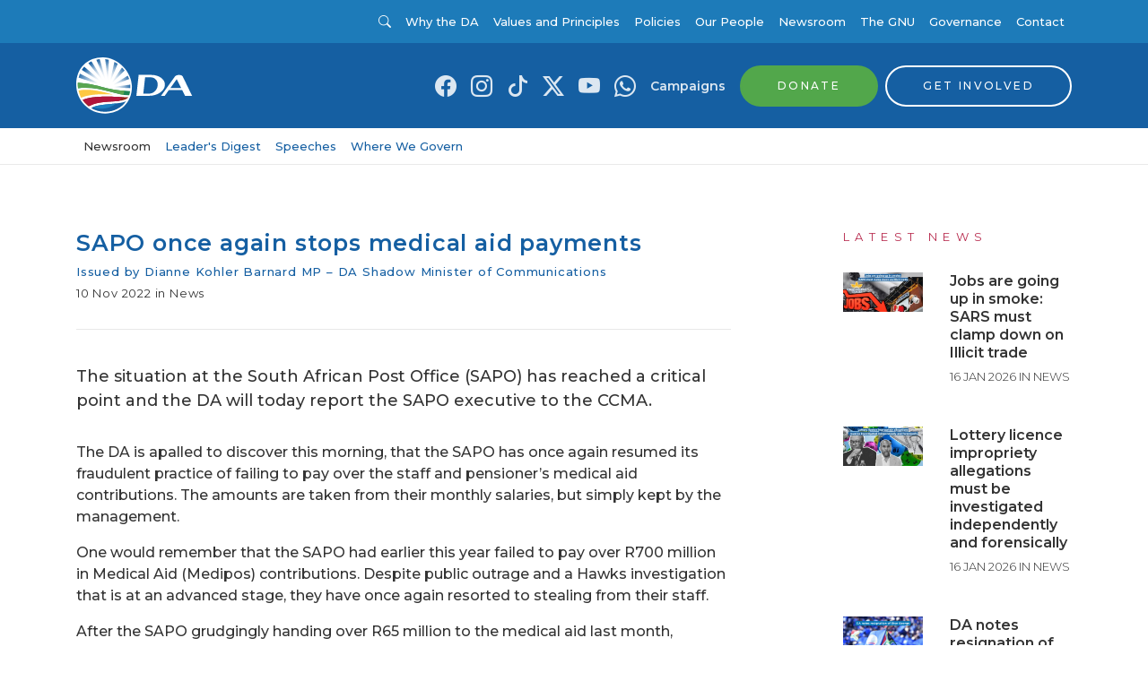

--- FILE ---
content_type: text/html; charset=utf-8
request_url: https://www.da.org.za/2022/11/sapo-once-again-stops-medical-aid-payments
body_size: 20232
content:
<!doctype html>
            <html lang="en">
              <head>
                  <!-- Google Tag Manager -->
                    <script>(function(w,d,s,l,i){w[l]=w[l]||[];w[l].push({'gtm.start':
                    new Date().getTime(),event:'gtm.js'});var f=d.getElementsByTagName(s)[0],
                    j=d.createElement(s),dl=l!='dataLayer'?'&l='+l:'';j.async=true;j.src=
                    'https://www.googletagmanager.com/gtm.js?id='+i+dl;f.parentNode.insertBefore(j,f);
                    })(window,document,'script','dataLayer','GTM-M2K26XM');</script>
                  <!-- End Google Tag Manager -->

                  <meta httpEquiv="X-UA-Compatible" content="IE=edge" />
                  <meta charset="utf-8">
                  <meta name="viewport" content="width=device-width, initial-scale=1, shrink-to-fit=no">

                  <link href="https://fonts.googleapis.com/css?family=Montserrat:300,400,500,600&display=swap" rel="stylesheet">
                  <link href="https://fonts.googleapis.com/css2?family=Playfair+Display:ital,wght@0,400..900;1,400..900&display=swap" rel="stylesheet">
                  <style data-aphrodite>._1ntkm4o{width:100% !important;padding-top:8px !important;padding-bottom:8px !important;background-color:#1D7BB9 !important;}@media (min-width: 576px){._1ntkm4o{padding-top:16px !important;padding-bottom:16px !important;}}._2z8mwj{-webkit-box-direction:normal !important;-webkit-box-orient:horizontal !important;-webkit-box-align:center !important;-ms-flex-align:center !important;width:100% !important;margin-bottom:0px !important;padding-left:0px !important;display:-webkit-box !important;display:-moz-box !important;display:-ms-flexbox !important;display:-webkit-flex !important;display:flex !important;-webkit-align-items:center !important;align-items:center !important;-webkit-flex-direction:row !important;-ms-flex-direction:row !important;flex-direction:row !important;}._dhdfys{color:#FFFFFF !important;margin-top:0px !important;margin-right:auto !important;margin-bottom:0px !important;margin-left:0px !important;display:inline-block !important;font-weight:400 !important;font-family:Montserrat, 'Helvetica Neue', Helvetica, Arial, sans-serif !important;list-style:none !important;cursor:pointer !important;font-size:13px !important;line-height:16px !important;}._dhdfys:hover{color:rgba(255, 255, 255, 0.5) !important;text-decoration:none !important;}._1on9c9z{background-color:transparent !important;color:#FFFFFF !important;border:0px !important;display:inline-block !important;font-family:Montserrat, 'Helvetica Neue', Helvetica, Arial, sans-serif !important;line-height:1 !important;padding:0px !important;text-decoration:none !important;-webkit-transition:color undefined ease-in-out !important;-moz-transition:color undefined ease-in-out !important;transition:color undefined ease-in-out !important;cursor:pointer !important;text-transform:none !important;font-weight:400 !important;letter-spacing:0.05rem !important;font-size:13px !important;}._1on9c9z:hover{color:rgba(255,255,255,0.85) !important;}._1on9c9z:focus{color:rgba(255,255,255,0.85) !important;}._1on9c9z:active{color:rgba(255,255,255,0.85) !important;}@media (max-width: 576px){._1on9c9z{font-size:13px !important;line-height:undefined !important;}}._jzz1ktb{margin-left:4px !important;font-size:inherit !important;line-height:inherit !important;position:relative !important;vertical-align:baseline !important;color:inherit !important;margin-right:.5em !important;}._m7ak1l{color:#FFFFFF !important;margin-top:0px !important;margin-right:8px !important;margin-bottom:0px !important;margin-left:auto !important;display:inline-block !important;font-weight:400 !important;font-family:Montserrat, 'Helvetica Neue', Helvetica, Arial, sans-serif !important;list-style:none !important;cursor:pointer !important;font-size:18px !important;line-height:18px !important;}._m7ak1l:hover{color:rgba(255, 255, 255, 0.5) !important;text-decoration:none !important;}._t6w6l4{-webkit-box-align:center !important;-ms-flex-align:center !important;padding:0px !important;font-family:Montserrat, 'Helvetica Neue', Helvetica, Arial, sans-serif !important;font-weight:400 !important;cursor:pointer !important;text-align:left !important;display:-webkit-box !important;display:-moz-box !important;display:-ms-flexbox !important;display:-webkit-flex !important;display:flex !important;-webkit-align-items:center !important;align-items:center !important;border:none !important;background:transparent !important;margin-bottom:0px !important;color:rgba(255,255,255,0.85) !important;-webkit-transition:all .1s ease-in-out !important;-moz-transition:all .1s ease-in-out !important;transition:all .1s ease-in-out !important;font-size:14px !important;line-height:14px !important;}._t6w6l4:hover{opacity:.75 !important;}._uhxsfg{margin-left:8px !important;}._1kwp799{color:inherit !important;margin-left:0px !important;margin-right:0px !important;font-size:inherit !important;line-height:inherit !important;}._1lxs28v{color:rgba(255,255,255,0.85) !important;margin-top:0px !important;margin-right:8px !important;margin-bottom:0px !important;margin-left:8px !important;display:inline-block !important;font-weight:400 !important;font-family:Montserrat, 'Helvetica Neue', Helvetica, Arial, sans-serif !important;list-style:none !important;cursor:pointer !important;font-size:18px !important;line-height:18px !important;}._1lxs28v:hover{color:rgba(255, 255, 255, 0.5) !important;text-decoration:none !important;}._fwu1lg{color:rgba(255,255,255,0.85) !important;text-decoration:none !important;}._fwu1lg:hover{color:rgba(255, 255, 255, 0.5) !important;}._1mszbzj{color:#333333 !important;margin-top:0px !important;margin-right:8px !important;margin-bottom:0px !important;margin-left:auto !important;display:inline-block !important;font-weight:400 !important;font-family:Montserrat, 'Helvetica Neue', Helvetica, Arial, sans-serif !important;list-style:none !important;cursor:pointer !important;font-size:16px !important;line-height:16px !important;}._1mszbzj:hover{color:rgba(51, 51, 51, 0.5) !important;text-decoration:none !important;}._12qh0sh{-webkit-box-align:center !important;-ms-flex-align:center !important;padding:0px !important;font-family:Montserrat, 'Helvetica Neue', Helvetica, Arial, sans-serif !important;font-weight:400 !important;cursor:pointer !important;text-align:left !important;display:-webkit-box !important;display:-moz-box !important;display:-ms-flexbox !important;display:-webkit-flex !important;display:flex !important;-webkit-align-items:center !important;align-items:center !important;border:none !important;background:transparent !important;margin-bottom:0px !important;color:#FFFFFF !important;-webkit-transition:all .1s ease-in-out !important;-moz-transition:all .1s ease-in-out !important;transition:all .1s ease-in-out !important;font-size:14px !important;line-height:14px !important;}._12qh0sh:hover{opacity:.75 !important;}._byzp36{color:#FFFFFF !important;margin-top:0px !important;margin-right:8px !important;margin-bottom:0px !important;margin-left:8px !important;display:inline-block !important;font-weight:500 !important;font-family:Montserrat, 'Helvetica Neue', Helvetica, Arial, sans-serif !important;list-style:none !important;cursor:pointer !important;font-size:13px !important;line-height:16px !important;}._byzp36:hover{color:rgba(255, 255, 255, 0.5) !important;text-decoration:none !important;}._8jccl3{width:100% !important;padding-top:8px !important;padding-bottom:8px !important;background-color:#155FA2 !important;}@media (min-width: 576px){._8jccl3{padding-top:16px !important;padding-bottom:16px !important;}}._7zysii{color:#333333 !important;margin-top:0px !important;margin-right:auto !important;margin-bottom:0px !important;margin-left:0px !important;display:inline-block !important;font-weight:400 !important;font-family:Montserrat, 'Helvetica Neue', Helvetica, Arial, sans-serif !important;list-style:none !important;cursor:pointer !important;font-size:14px !important;line-height:0 !important;}._7zysii:hover{color:rgba(51, 51, 51, 0.5) !important;text-decoration:none !important;}._10bckmp{position:relative !important;display:inline-block !important;width:100% !important;}._gg0o9t{width:130px !important;height:auto !important;display:block !important;overflow:visible !important;max-height:70px !important;-webkit-transition:all .4s !important;-moz-transition:all .4s !important;transition:all .4s !important;}._1rex8nk{color:rgba(255,255,255,0.85) !important;margin-top:0px !important;margin-right:8px !important;margin-bottom:0px !important;margin-left:8px !important;display:inline-block !important;font-weight:400 !important;font-family:Montserrat, 'Helvetica Neue', Helvetica, Arial, sans-serif !important;list-style:none !important;cursor:pointer !important;font-size:24px !important;line-height:18px !important;}._1rex8nk:hover{color:rgba(255, 255, 255, 0.5) !important;text-decoration:none !important;}._ycbo0{color:rgba(255,255,255,0.85) !important;margin-top:0px !important;margin-right:8px !important;margin-bottom:0px !important;margin-left:8px !important;display:inline-block !important;font-weight:600 !important;font-family:Montserrat, 'Helvetica Neue', Helvetica, Arial, sans-serif !important;list-style:none !important;cursor:pointer !important;font-size:14px !important;line-height:18px !important;}._ycbo0:hover{color:#FFFFFF !important;text-decoration:none !important;}._1dr8v9o{color:#155FA2 !important;margin-top:0px !important;margin-right:0px !important;margin-bottom:0px !important;margin-left:8px !important;display:inline-block !important;font-weight:600 !important;font-family:Montserrat, 'Helvetica Neue', Helvetica, Arial, sans-serif !important;list-style:none !important;cursor:pointer !important;font-size:14px !important;line-height:18px !important;}._1dr8v9o:hover{color:rgba(21, 95, 162, 0.5) !important;text-decoration:none !important;}._1590cm9{color:#155FA2 !important;text-decoration:none !important;}._1590cm9:hover{color:rgba(21, 95, 162, 0.5) !important;}._119k5kr{-webkit-box-align:center !important;-ms-flex-align:center !important;position:relative !important;-webkit-appearance:none !important;-moz-appearance:none !important;appearance:none !important;-webkit-backface-visibility:hidden !important;backface-visibility:hidden !important;border-width:2px !important;border-style:solid !important;border-color:#52A74B !important;border-radius:30px !important;cursor:pointer !important;display:-webkit-inline-box !important;display:-moz-inline-box !important;display:-ms-inline-flexbox !important;display:-webkit-inline-flex !important;display:inline-flex !important;-webkit-align-items:center !important;align-items:center !important;line-height:1 !important;padding-left:40px !important;padding-right:40px !important;text-align:center !important;text-decoration:none !important;font-family:Montserrat, 'Helvetica Neue', Helvetica, Arial, sans-serif !important;font-weight:500 !important;letter-spacing:0.15rem !important;text-transform:uppercase !important;-webkit-transition:color .1s ease-in-out,
      background-color .1s ease-in-out,
      opacity .1s ease-in-out !important;-moz-transition:color .1s ease-in-out,
      background-color .1s ease-in-out,
      opacity .1s ease-in-out !important;transition:color .1s ease-in-out,
      background-color .1s ease-in-out,
      opacity .1s ease-in-out !important;vertical-align:middle !important;white-space:nowrap !important;background-color:#52A74B !important;color:#FFFFFF !important;font-size:12px !important;padding-bottom:15px !important;padding-top:15px !important;}._119k5kr:hover{background-color:#60c158 !important;color:#FFFFFF !important;}._119k5kr:active{background-color:#60c158 !important;color:#FFFFFF !important;}._119k5kr:focus{background-color:#60c158 !important;color:#FFFFFF !important;}@media (max-width: 576px){._119k5kr{font-size:9.600000000000001px !important;line-height:undefined !important;}}._1i9yxyb{-webkit-box-align:center !important;-ms-flex-align:center !important;position:relative !important;-webkit-appearance:none !important;-moz-appearance:none !important;appearance:none !important;-webkit-backface-visibility:hidden !important;backface-visibility:hidden !important;border-width:2px !important;border-style:solid !important;border-color:#FFFFFF !important;border-radius:30px !important;cursor:pointer !important;display:-webkit-inline-box !important;display:-moz-inline-box !important;display:-ms-inline-flexbox !important;display:-webkit-inline-flex !important;display:inline-flex !important;-webkit-align-items:center !important;align-items:center !important;line-height:1 !important;padding-left:40px !important;padding-right:40px !important;text-align:center !important;text-decoration:none !important;font-family:Montserrat, 'Helvetica Neue', Helvetica, Arial, sans-serif !important;font-weight:500 !important;letter-spacing:0.15rem !important;text-transform:uppercase !important;-webkit-transition:color .1s ease-in-out,
      background-color .1s ease-in-out,
      opacity .1s ease-in-out !important;-moz-transition:color .1s ease-in-out,
      background-color .1s ease-in-out,
      opacity .1s ease-in-out !important;transition:color .1s ease-in-out,
      background-color .1s ease-in-out,
      opacity .1s ease-in-out !important;vertical-align:middle !important;white-space:nowrap !important;background-color:transparent !important;color:#FFFFFF !important;font-size:12px !important;padding-bottom:15px !important;padding-top:15px !important;}._1i9yxyb:hover{background-color:#FFFFFF !important;color:#155FA2 !important;}._1i9yxyb:active{background-color:#FFFFFF !important;color:#155FA2 !important;}._1i9yxyb:focus{background-color:#FFFFFF !important;color:#155FA2 !important;}@media (max-width: 576px){._1i9yxyb{font-size:9.600000000000001px !important;line-height:undefined !important;}}._epnarx{color:#333333 !important;margin-top:0px !important;margin-right:8px !important;margin-bottom:0px !important;margin-left:8px !important;display:inline-block !important;font-weight:400 !important;font-family:Montserrat, 'Helvetica Neue', Helvetica, Arial, sans-serif !important;list-style:none !important;cursor:pointer !important;font-size:14px !important;line-height:0 !important;}._epnarx:hover{color:rgba(51, 51, 51, 0.5) !important;text-decoration:none !important;}._102rv5n{width:80px !important;height:auto !important;display:block !important;overflow:visible !important;max-height:70px !important;-webkit-transition:all .4s !important;-moz-transition:all .4s !important;transition:all .4s !important;}._17bs6z{color:#155FA2 !important;margin-top:0px !important;margin-right:8px !important;margin-bottom:0px !important;margin-left:auto !important;display:inline-block !important;font-weight:600 !important;font-family:Montserrat, 'Helvetica Neue', Helvetica, Arial, sans-serif !important;list-style:none !important;cursor:pointer !important;font-size:14px !important;line-height:18px !important;}._17bs6z:hover{color:rgba(21, 95, 162, 0.5) !important;text-decoration:none !important;}._zxxlts{-webkit-box-align:center !important;-ms-flex-align:center !important;position:relative !important;-webkit-appearance:none !important;-moz-appearance:none !important;appearance:none !important;-webkit-backface-visibility:hidden !important;backface-visibility:hidden !important;border-width:2px !important;border-style:solid !important;border-color:#FFFFFF !important;border-radius:30px !important;cursor:pointer !important;display:-webkit-inline-box !important;display:-moz-inline-box !important;display:-ms-inline-flexbox !important;display:-webkit-inline-flex !important;display:inline-flex !important;-webkit-align-items:center !important;align-items:center !important;line-height:1 !important;padding-left:45px !important;padding-right:20px !important;text-align:center !important;text-decoration:none !important;font-family:Montserrat, 'Helvetica Neue', Helvetica, Arial, sans-serif !important;font-weight:500 !important;letter-spacing:0.15rem !important;text-transform:uppercase !important;-webkit-transition:color .1s ease-in-out,
      background-color .1s ease-in-out,
      opacity .1s ease-in-out !important;-moz-transition:color .1s ease-in-out,
      background-color .1s ease-in-out,
      opacity .1s ease-in-out !important;transition:color .1s ease-in-out,
      background-color .1s ease-in-out,
      opacity .1s ease-in-out !important;vertical-align:middle !important;white-space:nowrap !important;background-color:transparent !important;color:#FFFFFF !important;font-size:12px !important;padding-bottom:12px !important;padding-top:12px !important;}._zxxlts:hover{background-color:#FFFFFF !important;color:#155FA2 !important;}._zxxlts:active{background-color:#FFFFFF !important;color:#155FA2 !important;}._zxxlts:focus{background-color:#FFFFFF !important;color:#155FA2 !important;}@media (max-width: 576px){._zxxlts{font-size:9.600000000000001px !important;line-height:undefined !important;}}._d6rq9c9{margin-left:4px !important;margin-right:4px !important;line-height:inherit !important;position:absolute !important;border-radius:30px !important;margin:0px !important;border:0px solid #fff !important;top:2px !important;left:2px !important;font-size:16px !important;width:32px !important;padding:8px !important;background-color:#FFFFFF !important;color:#155FA2 !important;}@media (max-width: 576px){._d6rq9c9{width:28px !important;font-size:12.8px !important;line-height:undefined !important;}}._8b5866{width:100% !important;padding-top:12px !important;padding-bottom:12px !important;-webkit-transition:all .4s !important;-moz-transition:all .4s !important;transition:all .4s !important;background-color:#FFFFFF !important;border-bottom:1px solid !important;border-color:rgba(51,51,51,0.1) !important;}._1ldiaj8{color:#333333 !important;margin-top:0px !important;margin-right:8px !important;margin-bottom:0px !important;margin-left:8px !important;display:inline-block !important;font-weight:500 !important;font-family:Montserrat, 'Helvetica Neue', Helvetica, Arial, sans-serif !important;list-style:none !important;cursor:pointer !important;font-size:13px !important;line-height:16px !important;}._1ldiaj8:hover{color:rgba(51, 51, 51, 0.5) !important;text-decoration:none !important;}._18oel1q{color:#155FA2 !important;margin-top:0px !important;margin-right:8px !important;margin-bottom:0px !important;margin-left:8px !important;display:inline-block !important;font-weight:500 !important;font-family:Montserrat, 'Helvetica Neue', Helvetica, Arial, sans-serif !important;list-style:none !important;cursor:pointer !important;font-size:13px !important;line-height:16px !important;}._18oel1q:hover{color:rgba(21, 95, 162, 0.5) !important;text-decoration:none !important;}._vllsm5{background-size:cover !important;background-position:center center !important;margin-top:32px !important;margin-bottom:48px !important;}@media (min-width: 576px){._vllsm5{margin-top:72px !important;margin-bottom:104px !important;}}._8n8k9j{padding-bottom:0px !important;padding-top:0px !important;background-color:#FFFFFF !important;}@media (min-width: 576px){._8n8k9j{padding-bottom:0px !important;padding-top:0px !important;}}._5bcxk5{display:inline-block !important;width:100% !important;margin-bottom:0px !important;}@media (min-width: 576px){._5bcxk5{margin-bottom:32px !important;}}._yntiod{font-family:Montserrat, 'Helvetica Neue', Helvetica, Arial, sans-serif !important;line-height:25px !important;margin:0px !important;padding:0px !important;font-size:20px !important;margin-bottom:8px !important;font-weight:600 !important;color:#155FA2 !important;hover:[object Object] !important;letter-spacing:0.05rem !important;text-align:left !important;}@media (min-width: 576px){._yntiod{font-size:25px !important;line-height:31.25px !important;}}._qjr753{font-family:Montserrat, 'Helvetica Neue', Helvetica, Arial, sans-serif !important;line-height:16.25px !important;margin:0px !important;padding:0px !important;font-size:13px !important;margin-bottom:8px !important;font-weight:500 !important;color:#155FA2 !important;hover:[object Object] !important;letter-spacing:0.05rem !important;text-align:left !important;}@media (min-width: 576px){._qjr753{font-size:13px !important;line-height:16.25px !important;}}._1b0f14t{font-family:Montserrat, 'Helvetica Neue', Helvetica, Arial, sans-serif !important;line-height:16.25px !important;margin:0px !important;padding:0px !important;font-size:13px !important;margin-bottom:8px !important;font-weight:400 !important;color:#333333 !important;hover:[object Object] !important;letter-spacing:0.05rem !important;text-align:left !important;}@media (min-width: 576px){._1b0f14t{font-size:13px !important;line-height:16.25px !important;}}._145t044{width:100% !important;display:inline-block !important;border-top:1px solid !important;margin-bottom:0px !important;margin-top:24px !important;border-color:#E8E8E8 !important;}._49uz1b{line-height:21px !important;margin:0px !important;padding:0px !important;font-family:Montserrat, 'Helvetica Neue', Helvetica, Arial, sans-serif !important;font-size:14px !important;margin-bottom:16px !important;font-weight:300 !important;color:#333333 !important;text-align:left !important;}@media (min-width: 576px){._49uz1b{font-size:16px !important;line-height:24px !important;}}._7th2o2{width:100% !important;display:inline-block !important;border-top:1px solid !important;margin-bottom:32px !important;margin-top:32px !important;border-color:#E8E8E8 !important;}._1k44k97{margin-top:48px !important;}@media (min-width: 992px){._1k44k97{margin-top:0px !important;}}._kk31oj{display:block !important;width:100% !important;margin-top:0px !important;margin-bottom:0px !important;}@media (min-width: 576px){._kk31oj{margin-top:32px !important;margin-bottom:0px !important;}}@media (min-width: 768px){._kk31oj{margin-top:0px !important;margin-bottom:72px !important;}}._1pk4u2e{font-family:Montserrat, 'Helvetica Neue', Helvetica, Arial, sans-serif !important;line-height:16.25px !important;margin:0px !important;padding:0px !important;font-size:13px !important;margin-bottom:32px !important;font-weight:400 !important;color:#B82C4F !important;hover:[object Object] !important;letter-spacing:0.4rem !important;text-transform:uppercase !important;text-align:left !important;}@media (min-width: 576px){._1pk4u2e{font-size:13px !important;line-height:16.25px !important;}}@media (max-width: 576px){._1pk4u2e{margin-bottom:16px !important;}}._1nznpo7{margin-bottom:16px !important;}@media (min-width: 576px){._1nznpo7{margin-bottom:32px !important;}}._1pyznji{display:block !important;margin-bottom:0px !important;}@media (min-width: 576px){._1pyznji{display:block !important;margin-bottom:16px !important;}}._1k6dqj1{width:100% !important;height:auto !important;}._18dgbyf{margin-bottom:16px !important;}._13j825g{font-family:Montserrat, 'Helvetica Neue', Helvetica, Arial, sans-serif !important;line-height:19.6px !important;margin:0px !important;padding:0px !important;font-size:14.4px !important;margin-bottom:8px !important;font-weight:600 !important;color:#333333 !important;hover:[object Object] !important;letter-spacing:0 !important;text-align:left !important;}@media (min-width: 576px){._13j825g{font-size:16px !important;line-height:20px !important;}}._1b8bkdu{font-family:Montserrat, 'Helvetica Neue', Helvetica, Arial, sans-serif !important;line-height:16.25px !important;margin:0px !important;padding:0px !important;font-size:13px !important;margin-bottom:0px !important;font-weight:300 !important;color:#333333 !important;hover:[object Object] !important;letter-spacing:0 !important;text-transform:uppercase !important;text-align:left !important;}@media (min-width: 576px){._1b8bkdu{font-size:13px !important;line-height:16.25px !important;}}._1d30vsi{padding-top:32px !important;padding-bottom:0px !important;background-color:#1D7BB9 !important;display:inline-block !important;width:100% !important;}@media (min-width: 576px){._1d30vsi{padding-top:48px !important;padding-bottom:24px !important;}}._1hzl9bc{background-color:#155FA2 !important;display:inline-block !important;width:100% !important;}._lgiton{margin-bottom:0px !important;}@media (min-width: 576px){._lgiton{margin-bottom:24px !important;}}._fncxjn{margin-bottom:24px !important;}@media (min-width: 576px){._fncxjn{margin-bottom:40px !important;}}._1g8sw68{margin:0px !important;padding:0px !important;}._1uxm24s{font-family:Montserrat, 'Helvetica Neue', Helvetica, Arial, sans-serif !important;line-height:25px !important;margin:0px !important;padding:0px !important;font-size:20px !important;margin-bottom:48px !important;font-weight:600 !important;color:#FFFFFF !important;hover:[object Object] !important;letter-spacing:0.05rem !important;text-align:left !important;}@media (min-width: 576px){._1uxm24s{font-size:25px !important;line-height:31.25px !important;}}@media (max-width: 576px){._1uxm24s{margin-bottom:24px !important;}}._lv92h5{font-family:Montserrat, 'Helvetica Neue', Helvetica, Arial, sans-serif !important;line-height:16.25px !important;margin:0px !important;padding:0px !important;font-size:13px !important;margin-bottom:8px !important;font-weight:600 !important;color:#FFFFFF !important;hover:[object Object] !important;letter-spacing:0.05rem !important;text-transform:uppercase !important;text-align:left !important;}@media (min-width: 576px){._lv92h5{font-size:13px !important;line-height:16.25px !important;}}._1gser2l{-webkit-box-align:center !important;-ms-flex-align:center !important;padding:0px !important;font-family:Montserrat, 'Helvetica Neue', Helvetica, Arial, sans-serif !important;font-weight:400 !important;cursor:pointer !important;text-align:left !important;display:-webkit-box !important;display:-moz-box !important;display:-ms-flexbox !important;display:-webkit-flex !important;display:flex !important;-webkit-align-items:center !important;align-items:center !important;border:none !important;background:transparent !important;margin-bottom:8px !important;color:white !important;-webkit-transition:all .1s ease-in-out !important;-moz-transition:all .1s ease-in-out !important;transition:all .1s ease-in-out !important;font-size:14px !important;line-height:14px !important;}._1gser2l:hover{opacity:.75 !important;}._by5maq{color:white !important;font-size:18px !important;line-height:undefined !important;}._1ohr5az{background-color:transparent !important;color:#FFFFFF !important;border:0px !important;display:inline-block !important;font-family:Montserrat, 'Helvetica Neue', Helvetica, Arial, sans-serif !important;line-height:1 !important;padding:0px !important;text-decoration:none !important;-webkit-transition:color undefined ease-in-out !important;-moz-transition:color undefined ease-in-out !important;transition:color undefined ease-in-out !important;cursor:pointer !important;text-transform:uppercase !important;font-weight:500 !important;letter-spacing:0.15rem !important;font-size:11px !important;}._1ohr5az:hover{color:rgba(255,255,255,0.85) !important;}._1ohr5az:focus{color:rgba(255,255,255,0.85) !important;}._1ohr5az:active{color:rgba(255,255,255,0.85) !important;}@media (max-width: 576px){._1ohr5az{font-size:11px !important;line-height:undefined !important;}}._1mv1c0fa{margin-right:4px !important;font-size:inherit !important;line-height:inherit !important;position:relative !important;vertical-align:baseline !important;color:inherit !important;margin-left:.5em !important;}._19p2nup{color:#FFFFFF !important;margin-top:0px !important;margin-right:0px !important;margin-bottom:8px !important;margin-left:0px !important;display:block !important;font-weight:300 !important;font-family:Montserrat, 'Helvetica Neue', Helvetica, Arial, sans-serif !important;list-style:none !important;cursor:pointer !important;font-size:14px !important;line-height:18px !important;}._19p2nup:hover{color:rgba(255, 255, 255, 0.5) !important;text-decoration:none !important;}._16wm5ro{font-family:Montserrat, 'Helvetica Neue', Helvetica, Arial, sans-serif !important;margin-top:8px !important;margin-bottom:8px !important;color:#FFFFFF !important;}@media (min-width: 576px){._16wm5ro{margin-top:24px !important;margin-bottom:24px !important;}}._1bs9aj8{font-weight:300 !important;display:inline-block !important;text-align:center !important;width:100% !important;}@media (min-width: 992px){._1bs9aj8{text-align:left !important;}}._181z2lc{line-height:12.000000000000002px !important;margin:0px !important;padding:0px !important;font-family:Montserrat, 'Helvetica Neue', Helvetica, Arial, sans-serif !important;font-size:9.600000000000001px !important;margin-bottom:0px !important;font-weight:300 !important;color:#FFFFFF !important;text-align:left !important;}@media (min-width: 576px){._181z2lc{font-size:12px !important;line-height:19.5px !important;}}</style>
                  <link data-chunk="containers-Content-PostContainer" rel="preload" as="style" href="/static/css/containers-Content-GNUContainer.55e31d1f.chunk.css">
<link data-chunk="client" rel="preload" as="style" href="/static/css/client.7529b123.css">
<link data-chunk="client" rel="preload" as="script" href="/static/js/client.cdfab65c.js">
<link data-chunk="containers-Content-PostContainer" rel="preload" as="script" href="/static/js/containers-Content-GNUContainer.456f6d65.chunk.js">
                  <link data-chunk="client" rel="stylesheet" href="/static/css/client.7529b123.css">
<link data-chunk="containers-Content-PostContainer" rel="stylesheet" href="/static/css/containers-Content-GNUContainer.55e31d1f.chunk.css">

                  <title data-rh="true">SAPO once again stops medical aid payments</title>
                  
                  <meta data-rh="true" name="description" content="The situation at the South African Post Office (SAPO) has reached a critical point and the DA will today report the SAPO executive to the CCMA. The DA is apalled to discover this morning, that the SAPO has once again resumed its fraudulent practice of failing to pay over the staff and pensioner’s medical aid
"/><meta data-rh="true" property="og:title" content="SAPO once again stops medical aid payments"/><meta data-rh="true" property="og:description" content="The situation at the South African Post Office (SAPO) has reached a critical point and the DA will today report the SAPO executive to the CCMA. The DA is apalled to discover this morning, that the SAPO has once again resumed its fraudulent practice of failing to pay over the staff and pensioner’s medical aid
"/><meta data-rh="true" property="og:url" content=""/><meta data-rh="true" property="og:site_name" content="Democratic Alliance"/><meta data-rh="true" property="og:type" content="business"/><meta data-rh="true" property="og:image" content="https://cdn.da.org.za/wp-content/uploads/2021/01/06153906/south-african-postoffice.png"/><meta data-rh="true" property="fb:app_id" content="1262049647255981"/><meta data-rh="true" name="twitter:card" content="summary_large_image"/><meta data-rh="true" name="twitter:site" content="@our_da"/><meta data-rh="true" name="twitter:title" content="SAPO once again stops medical aid payments"/><meta data-rh="true" name="twitter:description" content="The situation at the South African Post Office (SAPO) has reached a critical point and the DA will today report the SAPO executive to the CCMA. The DA is apalled to discover this morning, that the SAPO has once again resumed its fraudulent practice of failing to pay over the staff and pensioner’s medical aid
"/><meta data-rh="true" name="twitter:image" content="https://cdn.da.org.za/wp-content/uploads/2021/01/06153906/south-african-postoffice.png"/>
                  
                  
                  
              </head>
              <body>
                <!-- Google Tag Manager (noscript) -->
                  <noscript><iframe src="https://www.googletagmanager.com/ns.html?id=GTM-M2K26XM"
                  height="0" width="0" style="display:none;visibility:hidden"></iframe></noscript>
                <!-- End Google Tag Manager (noscript) -->
                <div id="root"><nav><div class="mobileTop"><nav class="_1ntkm4o"><div class="container"><div class="navWrapperContainer "><ul class="navWrapper  _2z8mwj"><li class="_dhdfys"><a class="_1on9c9z" href="https://www.da.org.za"><span class="_jzz1ktb icon icon-angle-left"></span>Visit da.org.za</a></li><li class="_m7ak1l"><button class="_t6w6l4" type="button"><span class="_uhxsfg"><i class="_1kwp799 bi-search"></i></span></button></li><li class="_1lxs28v"><a href="https://www.facebook.com/DemocraticAlliance" target="_blank" rel="noopener noreferrer" title="Link to Facebook" class="_fwu1lg"><i class="_1kwp799 bi-facebook"></i></a></li><li class="_1lxs28v"><a href="https://www.instagram.com/our_da/" target="_blank" rel="noopener noreferrer" title="Link to Instagram" class="_fwu1lg"><i class="_1kwp799 bi-instagram"></i></a></li><li class="_1lxs28v"><a href="https://www.tiktok.com/@our_da" target="_blank" rel="noopener noreferrer" title="Link to Tiktok" class="_fwu1lg"><i class="_1kwp799 bi-tiktok"></i></a></li><li class="_1lxs28v"><a href="https://twitter.com/Our_DA" target="_blank" rel="noopener noreferrer" title="Link to X (Twitter)" class="_fwu1lg"><i class="_1kwp799 bi-twitter-x"></i></a></li><li class="_1lxs28v"><a href="http://www.youtube.com/user/DAParliament" target="_blank" rel="noopener noreferrer" title="Link to YouTube" class="_fwu1lg"><i class="_1kwp799 bi-youtube"></i></a></li><li class="_1lxs28v"><a href="https://api.whatsapp.com/send?phone=27733751133" target="_blank" rel="noopener noreferrer" title="Link to WhatsApp" class="_fwu1lg"><i class="_1kwp799 bi-whatsapp"></i></a></li></ul></div></div></nav></div><div class="desktopTop"><nav class="_1ntkm4o"><div class="container"><div class="navWrapperContainer "><ul class="navWrapper  _2z8mwj"><li class="_1mszbzj"><button class="_12qh0sh" type="button"><span class="_uhxsfg"><i class="_1kwp799 bi-search"></i></span></button></li><li class="_byzp36"><a href="/why-the-da">Why the DA</a></li><li class="_byzp36"><a href="/why-the-da/values-and-principles">Values and Principles</a></li><li class="_byzp36"><a href="/why-the-da/policies">Policies</a></li><li class="_byzp36"><a href="/our-people">Our People</a></li><li class="_byzp36"><a href="/newsroom">Newsroom</a></li><li class="_byzp36"><a href="/the-gnu">The GNU</a></li><li class="_byzp36"><a href="/govern">Governance</a></li><li class="_byzp36"><a href="/contact">Contact</a></li></ul></div></div></nav></div><div class="sticky-outer-wrapper"><div class="sticky-inner-wrapper" style="position:relative;top:0px;z-index:9999"><div><div class="desktopTop"><nav class="_8jccl3"><div class="container"><div class="navWrapperContainer "><ul class="navWrapper  _2z8mwj"><li class="_7zysii"><a href="/"><div class="_10bckmp"><svg title="Democratic Alliance Logo" class="_gg0o9t" width="130px" height="63px" viewBox="0 0 130 63" xmlns="http://www.w3.org/2000/svg"><defs><radialGradient cx="-80.98125%" cy="131.48595%" fx="-80.98125%" fy="131.48595%" r="370.908333%" gradientTransform="translate(-0.809812,1.314860),scale(1.000000,0.398517),translate(0.809812,-1.314860)" id="radialGradient-1"><stop stop-color="#FFFFFF" offset="0%"></stop><stop stop-color="#FFFFFF" offset="25%"></stop><stop stop-color="#FAFCFD" offset="33.4%"></stop><stop stop-color="#ECF2F8" offset="43.13%"></stop><stop stop-color="#D5E2EE" offset="53.54%"></stop><stop stop-color="#B4CCE1" offset="64.42%"></stop><stop stop-color="#8AAFD1" offset="75.66%"></stop><stop stop-color="#578CBC" offset="87.21%"></stop><stop stop-color="#1C63A5" offset="98.81%"></stop><stop stop-color="#155FA2" offset="100%"></stop></radialGradient><radialGradient cx="121.991971%" cy="115.630986%" fx="221.991971%" fy="115.630986%" r="269.953285%" gradientTransform="translate(1.219920,1.156310),scale(0.515878,1.000000),translate(-1.219920,-1.156310)" id="radialGradient-2"><stop stop-color="#FFFFFF" offset="0%"></stop><stop stop-color="#FFFFFF" offset="45%"></stop><stop stop-color="#8AAFD1" offset="75.66%"></stop><stop stop-color="#578CBC" offset="87.21%"></stop><stop stop-color="#1C63A5" offset="98.81%"></stop><stop stop-color="#155FA2" offset="100%"></stop></radialGradient><radialGradient cx="-25.526087%" cy="136.229231%" fx="-25.526087%" fy="136.229231%" r="774.069565%" gradientTransform="translate(-0.255261,1.362292),scale(1.000000,0.177736),translate(0.255261,-1.362292)" id="radialGradient-3"><stop stop-color="#FFFFFF" offset="0%"></stop><stop stop-color="#FFFFFF" offset="25%"></stop><stop stop-color="#FAFCFD" offset="33.4%"></stop><stop stop-color="#ECF2F8" offset="43.13%"></stop><stop stop-color="#D5E2EE" offset="53.54%"></stop><stop stop-color="#B4CCE1" offset="64.42%"></stop><stop stop-color="#8AAFD1" offset="75.66%"></stop><stop stop-color="#578CBC" offset="87.21%"></stop><stop stop-color="#1C63A5" offset="98.81%"></stop><stop stop-color="#155FA2" offset="100%"></stop></radialGradient><radialGradient cx="-60.3981087%" cy="43.9043478%" fx="-60.3981087%" fy="43.9043478%" r="768.355556%" gradientTransform="translate(-0.603981,0.439043),scale(0.217127,1.000000),translate(0.603981,-0.439043)" id="radialGradient-4"><stop stop-color="#FFFFFF" offset="0%"></stop><stop stop-color="#FFFFFF" offset="25%"></stop><stop stop-color="#FAFCFD" offset="33.4%"></stop><stop stop-color="#ECF2F8" offset="43.13%"></stop><stop stop-color="#D5E2EE" offset="53.54%"></stop><stop stop-color="#B4CCE1" offset="64.42%"></stop><stop stop-color="#8AAFD1" offset="75.66%"></stop><stop stop-color="#578CBC" offset="87.21%"></stop><stop stop-color="#1C63A5" offset="98.81%"></stop><stop stop-color="#155FA2" offset="100%"></stop></radialGradient><radialGradient cx="88.3542373%" cy="136.229231%" fx="88.3542373%" fy="136.229231%" r="301.755932%" gradientTransform="translate(0.883542,1.362292),scale(1.000000,0.455931),translate(-0.883542,-1.362292)" id="radialGradient-5"><stop stop-color="#FFFFFF" offset="0%"></stop><stop stop-color="#FFFFFF" offset="25%"></stop><stop stop-color="#FAFCFD" offset="33.4%"></stop><stop stop-color="#ECF2F8" offset="43.13%"></stop><stop stop-color="#D5E2EE" offset="53.54%"></stop><stop stop-color="#B4CCE1" offset="64.42%"></stop><stop stop-color="#8AAFD1" offset="75.66%"></stop><stop stop-color="#578CBC" offset="87.21%"></stop><stop stop-color="#1C63A5" offset="98.81%"></stop><stop stop-color="#155FA2" offset="100%"></stop></radialGradient><radialGradient cx="-61.871%" cy="115.163333%" fx="-61.871%" fy="115.163333%" r="298.036%" gradientTransform="translate(-0.618710,1.151633),scale(0.597256,1.000000),translate(0.618710,-1.151633)" id="radialGradient-6"><stop stop-color="#FFFFFF" offset="0%"></stop><stop stop-color="#FFFFFF" offset="25%"></stop><stop stop-color="#FAFCFD" offset="33.4%"></stop><stop stop-color="#ECF2F8" offset="43.13%"></stop><stop stop-color="#D5E2EE" offset="53.54%"></stop><stop stop-color="#B4CCE1" offset="64.42%"></stop><stop stop-color="#8AAFD1" offset="75.66%"></stop><stop stop-color="#578CBC" offset="87.21%"></stop><stop stop-color="#1C63A5" offset="98.81%"></stop><stop stop-color="#155FA2" offset="100%"></stop></radialGradient><radialGradient cx="110.775532%" cy="132.6%" fx="110.775532%" fy="132.6%" r="189.4%" gradientTransform="translate(1.107755,1.326000),scale(1.000000,0.767739),translate(-1.107755,-1.326000)" id="radialGradient-7"><stop stop-color="#FFFFFF" offset="0%"></stop><stop stop-color="#FFFFFF" offset="25%"></stop><stop stop-color="#FAFCFD" offset="33.4%"></stop><stop stop-color="#ECF2F8" offset="43.13%"></stop><stop stop-color="#D5E2EE" offset="53.54%"></stop><stop stop-color="#B4CCE1" offset="64.42%"></stop><stop stop-color="#8AAFD1" offset="75.66%"></stop><stop stop-color="#578CBC" offset="87.21%"></stop><stop stop-color="#1C63A5" offset="98.81%"></stop><stop stop-color="#155FA2" offset="100%"></stop></radialGradient><radialGradient cx="-64.83875%" cy="125.874227%" fx="-64.83875%" fy="125.874227%" r="222.545%" gradientTransform="translate(-0.648388,1.258742),scale(1.000000,0.828532),translate(0.648388,-1.258742)" id="radialGradient-8"><stop stop-color="#FFFFFF" offset="0%"></stop><stop stop-color="#FFFFFF" offset="25%"></stop><stop stop-color="#FAFCFD" offset="33.4%"></stop><stop stop-color="#ECF2F8" offset="43.13%"></stop><stop stop-color="#D5E2EE" offset="53.54%"></stop><stop stop-color="#B4CCE1" offset="64.42%"></stop><stop stop-color="#8AAFD1" offset="75.66%"></stop><stop stop-color="#578CBC" offset="87.21%"></stop><stop stop-color="#1C63A5" offset="98.81%"></stop><stop stop-color="#155FA2" offset="100%"></stop></radialGradient><radialGradient cx="117.7032%" cy="129.391919%" fx="117.7032%" fy="129.391919%" r="172.4288%" gradientTransform="translate(1.177032,1.293919),scale(0.788378,1.000000),translate(-1.177032,-1.293919)" id="radialGradient-9"><stop stop-color="#FFFFFF" offset="0%"></stop><stop stop-color="#FFFFFF" offset="25%"></stop><stop stop-color="#FAFCFD" offset="33.4%"></stop><stop stop-color="#ECF2F8" offset="43.13%"></stop><stop stop-color="#D5E2EE" offset="53.54%"></stop><stop stop-color="#B4CCE1" offset="64.42%"></stop><stop stop-color="#8AAFD1" offset="75.66%"></stop><stop stop-color="#578CBC" offset="87.21%"></stop><stop stop-color="#1C63A5" offset="98.81%"></stop><stop stop-color="#155FA2" offset="100%"></stop></radialGradient></defs><g id="group" stroke="none" stroke-width="1" fill="none" fill-rule="evenodd"><g id="text" fill="#FFFFFF"><path d="M29.7631579,0 C12.6578947,0 0,11.5783784 0,30.4783784 C0,48.1864865 14.5394737,62.8297297 32.5,62.6594595 C48.0657895,62.4891892 62.4342105,51.7621622 62.0921053,32.0108108 C61.9210526,17.027027 47.3815789,0 29.7631579,0 Z" id="Shape"></path><g id="DA" transform="translate(67.000000, 19.000000)"><path d="M51.8815789,2.62432432 C51.3684211,1.43243243 49.6578947,0.581081081 47.6052632,0.581081081 C45.5526316,0.581081081 43.8421053,1.43243243 42.9868421,2.45405405 L27.5921053,23.9081081 L31.6973684,23.9081081 L36.1447368,17.6081081 L51.1973684,17.6081081 L54.2763158,23.9081081 L62.1447368,23.9081081 L51.8815789,2.62432432 Z M38.0263158,15.2243243 L45.0394737,5.34864865 L50,15.2243243 L38.0263158,15.2243243 Z" id="Shape"></path><path d="M31.8684211,12.3297297 C32.5526316,5.85945946 25.7105263,0.581081081 16.6447368,0.581081081 L2.61842105,0.581081081 L0.0526315789,23.9081081 L11.8552632,23.9081081 L14.0789474,23.9081081 C23.1447368,24.0783784 31.1842105,18.8 31.8684211,12.3297297 Z M23.8289474,12.3297297 C23.3157895,17.4378378 19.0394737,21.5243243 14.0789474,21.5243243 L7.75,21.5243243 L9.80263158,3.30540541 L14.4210526,3.30540541 L16.1315789,3.30540541 C20.9210526,3.30540541 24.3421053,7.39189189 23.8289474,12.3297297 Z" id="Shape"></path></g></g><path d="M32.3289474,60.7864865 C26.6842105,60.7864865 21.3815789,59.4243243 16.7631579,56.7 C23.6052632,51.2513514 49.2631579,52.7837838 55.5921053,48.8675676 C50.4605263,56.5297297 41.7368421,60.6162162 32.3289474,60.7864865 L32.3289474,60.7864865 Z" id="Shape" fill="#155FA2"></path><path d="M27.7105263,57.3810811 C34.2105263,57.3810811 40.1973684,55.1675676 44.8157895,51.4216216 C35.75,52.4432432 24.1184211,52.9540541 18.4736842,55.6783784 C21.3815789,56.7 24.4605263,57.3810811 27.7105263,57.3810811 Z" id="Shape" fill="#1E80C0"></path><path d="M57.9868421,44.6108108 C52.5131579,52.1027027 27.0263158,46.1432432 14.0263158,54.827027 C13.3421053,54.3162162 12.6578947,53.6351351 11.9736842,53.1243243 C10.0921053,51.4216216 8.55263158,49.7189189 7.18421053,47.6756757 C7.52631579,47.5054054 7.69736842,47.3351351 8.03947368,47.1648649 C18.8157895,42.7378378 37.8026316,43.5891892 57.9868421,44.6108108" id="Shape" fill="#902519"></path><path d="M7.86842105,47.1648649 C7.69736842,47.3351351 7.35526316,47.3351351 7.18421053,47.5054054 C9.40789474,50.2297297 12.1447368,52.4432432 15.0526316,54.1459459 C23.9473684,49.0378378 37.9736842,49.8891892 47.7236842,48.6972973 C48.9210526,47.3351351 49.9473684,45.972973 50.9736842,44.2702703 C44.9868421,43.9297297 39,43.7594595 33.5263158,43.7594595 C23.0921053,43.7594595 14.1973684,44.6108108 7.86842105,47.1648649 Z" id="Shape" fill="#B0153C"></path><path d="M59.0131579,42.227027 C47.3815789,43.0783784 25.8289474,31.3297297 2.05263158,34.3945946 C1.71052632,32.5216216 1.71052632,29.9675676 1.71052632,28.2648649 C29.5921053,30.4783784 28.9078947,36.4378378 60.0394737,37.6297297 C59.8684211,38.9918919 59.3552632,41.2054054 59.0131579,42.227027" id="Shape" fill="#1C8654"></path><path d="M37.6315789,38.1405405 C43.1052632,39.5027027 48.0657895,41.0351351 52.3421053,41.7162162 C53.0263158,40.3540541 53.5394737,38.8216216 53.8815789,37.2891892 C28.9078947,35.5864865 27.7105263,30.3081081 1.88157895,28.2648649 C1.71052632,29.9675676 1.88157895,32.5216216 2.05263158,34.3945946 C14.8815789,32.8621622 27.1973684,35.4162162 37.6315789,38.1405405 Z" id="Shape" fill="#59A550"></path><path d="M41.0526316,41.5459459 C25.8289474,40.3540541 12.1447368,41.8864865 5.47368421,45.1216216 L5.47368421,45.1216216 C4.78947368,43.7594595 4.10526316,42.3972973 3.59210526,40.8648649 C3.42105263,40.0135135 3.25,39.1621622 2.73684211,37.9702703 C2.56578947,37.6297297 2.56578947,37.2891892 2.56578947,36.9486486 C16.25,34.3945946 29.5921053,38.4810811 41.0526316,41.5459459" id="Shape" fill="#FDC842"></path><path d="M42.5921053,5.10810811 L37.9736842,25.2 C38.1447368,25.3702703 38.4868421,25.5405405 38.6578947,25.7108108 L46.1842105,7.32162162 C44.9868421,6.47027027 43.7894737,5.61891892 42.5921053,5.10810811 Z" id="Shape" fill="url(#radialGradient-1)"></path><path d="M2.73684211,22.6459459 C6.5,23.8378378 20.5263158,28.4351351 26,30.3081081 C26,29.9675676 26.1710526,29.627027 26.1710526,29.2864865 C20.0131579,26.2216216 7.18421053,19.7513514 4.10526316,18.2189189 C3.42105263,19.7513514 3.07894737,21.1135135 2.73684211,22.6459459 Z" id="Shape" fill="url(#radialGradient-2)"></path><path d="M34.7236842,24.0081081 C35.0657895,24.0081081 35.2368421,24.1783784 35.5789474,24.1783784 L36.2631579,2.72432432 C34.8947368,2.38378378 33.6973684,2.21351351 32.3289474,2.04324324 L34.7236842,24.0081081 Z" id="Shape" fill="url(#radialGradient-3)"></path><path d="M60.2105263,30.4783784 L42.25,32.8621622 L42.25,33.5432432 L60.2105263,34.3945946 C60.2105263,33.5432432 60.3815789,30.9891892 60.2105263,30.4783784 Z" id="Shape" fill="url(#radialGradient-4)"></path><path d="M22.4078947,2.72432432 L31.6447368,24.1783784 C31.9868421,24.1783784 32.1578947,24.0081081 32.5,24.0081081 L26.1710526,2.04324324 C24.9736842,2.21351351 23.6052632,2.38378378 22.4078947,2.72432432 Z" id="Shape" fill="url(#radialGradient-5)"></path><path d="M57.4736842,20.4324324 L41.9078947,29.9675676 C42.0789474,30.1378378 42.0789474,30.4783784 42.0789474,30.6486486 L59.0131579,24.1783784 C58.5,22.9864865 57.9868421,21.6243243 57.4736842,20.4324324 Z" id="Shape" fill="url(#radialGradient-6)"></path><path d="M13.5131579,6.47027027 L28.9078947,25.3702703 C29.0789474,25.2 29.4210526,25.0297297 29.5921053,24.8594595 L16.9342105,4.42702703 C15.7368421,5.10810811 14.5394737,5.78918919 13.5131579,6.47027027 Z" id="Shape" fill="url(#radialGradient-7)"></path><path d="M50.9736842,11.4081081 L40.1973684,27.2432432 C40.3684211,27.4135135 40.5394737,27.7540541 40.7105263,27.9243243 L53.8815789,14.6432432 C52.8552632,13.4513514 52,12.2594595 50.9736842,11.4081081 Z" id="Shape" fill="url(#radialGradient-8)"></path><path d="M6.15789474,13.9621622 C10.4342105,16.8567568 23.4342105,25.0297297 27.0263158,27.2432432 C27.1973684,27.072973 27.3684211,26.7324324 27.5394737,26.5621622 C24.2894737,23.6675676 12.6578947,13.6216216 8.89473684,10.3864865 C7.86842105,11.4081081 7.01315789,12.7702703 6.15789474,13.9621622 Z" id="Shape" fill="url(#radialGradient-9)"></path></g></svg></div></a></li><li class="_1rex8nk"><a href="https://www.facebook.com/DemocraticAlliance" target="_blank" rel="noopener noreferrer" title="Link to Facebook" class="_fwu1lg"><i class="_1kwp799 bi-facebook"></i></a></li><li class="_1rex8nk"><a href="https://www.instagram.com/our_da/" target="_blank" rel="noopener noreferrer" title="Link to Instagram" class="_fwu1lg"><i class="_1kwp799 bi-instagram"></i></a></li><li class="_1rex8nk"><a href="https://www.tiktok.com/@our_da" target="_blank" rel="noopener noreferrer" title="Link to Tiktok" class="_fwu1lg"><i class="_1kwp799 bi-tiktok"></i></a></li><li class="_1rex8nk"><a href="https://twitter.com/Our_DA" target="_blank" rel="noopener noreferrer" title="Link to X (Twitter)" class="_fwu1lg"><i class="_1kwp799 bi-twitter-x"></i></a></li><li class="_1rex8nk"><a href="http://www.youtube.com/user/DAParliament" target="_blank" rel="noopener noreferrer" title="Link to YouTube" class="_fwu1lg"><i class="_1kwp799 bi-youtube"></i></a></li><li class="_1rex8nk"><a href="https://api.whatsapp.com/send?phone=27733751133" target="_blank" rel="noopener noreferrer" title="Link to WhatsApp" class="_fwu1lg"><i class="_1kwp799 bi-whatsapp"></i></a></li><li class="_ycbo0"><a href="/campaigns">Campaigns</a></li><li class="_1dr8v9o"><a href="https://donate.da.org.za/" target="_self" rel="noopener noreferrer" title="Donate" class="_1590cm9"><button class="_119k5kr"><span>Donate</span></button></a></li><li class="_1dr8v9o"><a href="/get-involved" target="_self" rel="noopener noreferrer" title="Get Involved" class="_1590cm9"><button class="_1i9yxyb"><span>Get Involved</span></button></a></li></ul></div></div></nav></div><div class="mobileTop"><nav class="_8jccl3"><div class="container"><div class="navWrapperContainer "><ul class="navWrapper  _2z8mwj"><li class="_epnarx"><a href="/"><div class="_10bckmp"><svg title="Democratic Alliance Logo" class="_102rv5n" width="130px" height="63px" viewBox="0 0 130 63" xmlns="http://www.w3.org/2000/svg"><defs><radialGradient cx="-80.98125%" cy="131.48595%" fx="-80.98125%" fy="131.48595%" r="370.908333%" gradientTransform="translate(-0.809812,1.314860),scale(1.000000,0.398517),translate(0.809812,-1.314860)" id="radialGradient-1"><stop stop-color="#FFFFFF" offset="0%"></stop><stop stop-color="#FFFFFF" offset="25%"></stop><stop stop-color="#FAFCFD" offset="33.4%"></stop><stop stop-color="#ECF2F8" offset="43.13%"></stop><stop stop-color="#D5E2EE" offset="53.54%"></stop><stop stop-color="#B4CCE1" offset="64.42%"></stop><stop stop-color="#8AAFD1" offset="75.66%"></stop><stop stop-color="#578CBC" offset="87.21%"></stop><stop stop-color="#1C63A5" offset="98.81%"></stop><stop stop-color="#155FA2" offset="100%"></stop></radialGradient><radialGradient cx="121.991971%" cy="115.630986%" fx="221.991971%" fy="115.630986%" r="269.953285%" gradientTransform="translate(1.219920,1.156310),scale(0.515878,1.000000),translate(-1.219920,-1.156310)" id="radialGradient-2"><stop stop-color="#FFFFFF" offset="0%"></stop><stop stop-color="#FFFFFF" offset="45%"></stop><stop stop-color="#8AAFD1" offset="75.66%"></stop><stop stop-color="#578CBC" offset="87.21%"></stop><stop stop-color="#1C63A5" offset="98.81%"></stop><stop stop-color="#155FA2" offset="100%"></stop></radialGradient><radialGradient cx="-25.526087%" cy="136.229231%" fx="-25.526087%" fy="136.229231%" r="774.069565%" gradientTransform="translate(-0.255261,1.362292),scale(1.000000,0.177736),translate(0.255261,-1.362292)" id="radialGradient-3"><stop stop-color="#FFFFFF" offset="0%"></stop><stop stop-color="#FFFFFF" offset="25%"></stop><stop stop-color="#FAFCFD" offset="33.4%"></stop><stop stop-color="#ECF2F8" offset="43.13%"></stop><stop stop-color="#D5E2EE" offset="53.54%"></stop><stop stop-color="#B4CCE1" offset="64.42%"></stop><stop stop-color="#8AAFD1" offset="75.66%"></stop><stop stop-color="#578CBC" offset="87.21%"></stop><stop stop-color="#1C63A5" offset="98.81%"></stop><stop stop-color="#155FA2" offset="100%"></stop></radialGradient><radialGradient cx="-60.3981087%" cy="43.9043478%" fx="-60.3981087%" fy="43.9043478%" r="768.355556%" gradientTransform="translate(-0.603981,0.439043),scale(0.217127,1.000000),translate(0.603981,-0.439043)" id="radialGradient-4"><stop stop-color="#FFFFFF" offset="0%"></stop><stop stop-color="#FFFFFF" offset="25%"></stop><stop stop-color="#FAFCFD" offset="33.4%"></stop><stop stop-color="#ECF2F8" offset="43.13%"></stop><stop stop-color="#D5E2EE" offset="53.54%"></stop><stop stop-color="#B4CCE1" offset="64.42%"></stop><stop stop-color="#8AAFD1" offset="75.66%"></stop><stop stop-color="#578CBC" offset="87.21%"></stop><stop stop-color="#1C63A5" offset="98.81%"></stop><stop stop-color="#155FA2" offset="100%"></stop></radialGradient><radialGradient cx="88.3542373%" cy="136.229231%" fx="88.3542373%" fy="136.229231%" r="301.755932%" gradientTransform="translate(0.883542,1.362292),scale(1.000000,0.455931),translate(-0.883542,-1.362292)" id="radialGradient-5"><stop stop-color="#FFFFFF" offset="0%"></stop><stop stop-color="#FFFFFF" offset="25%"></stop><stop stop-color="#FAFCFD" offset="33.4%"></stop><stop stop-color="#ECF2F8" offset="43.13%"></stop><stop stop-color="#D5E2EE" offset="53.54%"></stop><stop stop-color="#B4CCE1" offset="64.42%"></stop><stop stop-color="#8AAFD1" offset="75.66%"></stop><stop stop-color="#578CBC" offset="87.21%"></stop><stop stop-color="#1C63A5" offset="98.81%"></stop><stop stop-color="#155FA2" offset="100%"></stop></radialGradient><radialGradient cx="-61.871%" cy="115.163333%" fx="-61.871%" fy="115.163333%" r="298.036%" gradientTransform="translate(-0.618710,1.151633),scale(0.597256,1.000000),translate(0.618710,-1.151633)" id="radialGradient-6"><stop stop-color="#FFFFFF" offset="0%"></stop><stop stop-color="#FFFFFF" offset="25%"></stop><stop stop-color="#FAFCFD" offset="33.4%"></stop><stop stop-color="#ECF2F8" offset="43.13%"></stop><stop stop-color="#D5E2EE" offset="53.54%"></stop><stop stop-color="#B4CCE1" offset="64.42%"></stop><stop stop-color="#8AAFD1" offset="75.66%"></stop><stop stop-color="#578CBC" offset="87.21%"></stop><stop stop-color="#1C63A5" offset="98.81%"></stop><stop stop-color="#155FA2" offset="100%"></stop></radialGradient><radialGradient cx="110.775532%" cy="132.6%" fx="110.775532%" fy="132.6%" r="189.4%" gradientTransform="translate(1.107755,1.326000),scale(1.000000,0.767739),translate(-1.107755,-1.326000)" id="radialGradient-7"><stop stop-color="#FFFFFF" offset="0%"></stop><stop stop-color="#FFFFFF" offset="25%"></stop><stop stop-color="#FAFCFD" offset="33.4%"></stop><stop stop-color="#ECF2F8" offset="43.13%"></stop><stop stop-color="#D5E2EE" offset="53.54%"></stop><stop stop-color="#B4CCE1" offset="64.42%"></stop><stop stop-color="#8AAFD1" offset="75.66%"></stop><stop stop-color="#578CBC" offset="87.21%"></stop><stop stop-color="#1C63A5" offset="98.81%"></stop><stop stop-color="#155FA2" offset="100%"></stop></radialGradient><radialGradient cx="-64.83875%" cy="125.874227%" fx="-64.83875%" fy="125.874227%" r="222.545%" gradientTransform="translate(-0.648388,1.258742),scale(1.000000,0.828532),translate(0.648388,-1.258742)" id="radialGradient-8"><stop stop-color="#FFFFFF" offset="0%"></stop><stop stop-color="#FFFFFF" offset="25%"></stop><stop stop-color="#FAFCFD" offset="33.4%"></stop><stop stop-color="#ECF2F8" offset="43.13%"></stop><stop stop-color="#D5E2EE" offset="53.54%"></stop><stop stop-color="#B4CCE1" offset="64.42%"></stop><stop stop-color="#8AAFD1" offset="75.66%"></stop><stop stop-color="#578CBC" offset="87.21%"></stop><stop stop-color="#1C63A5" offset="98.81%"></stop><stop stop-color="#155FA2" offset="100%"></stop></radialGradient><radialGradient cx="117.7032%" cy="129.391919%" fx="117.7032%" fy="129.391919%" r="172.4288%" gradientTransform="translate(1.177032,1.293919),scale(0.788378,1.000000),translate(-1.177032,-1.293919)" id="radialGradient-9"><stop stop-color="#FFFFFF" offset="0%"></stop><stop stop-color="#FFFFFF" offset="25%"></stop><stop stop-color="#FAFCFD" offset="33.4%"></stop><stop stop-color="#ECF2F8" offset="43.13%"></stop><stop stop-color="#D5E2EE" offset="53.54%"></stop><stop stop-color="#B4CCE1" offset="64.42%"></stop><stop stop-color="#8AAFD1" offset="75.66%"></stop><stop stop-color="#578CBC" offset="87.21%"></stop><stop stop-color="#1C63A5" offset="98.81%"></stop><stop stop-color="#155FA2" offset="100%"></stop></radialGradient></defs><g id="group" stroke="none" stroke-width="1" fill="none" fill-rule="evenodd"><g id="text" fill="#FFFFFF"><path d="M29.7631579,0 C12.6578947,0 0,11.5783784 0,30.4783784 C0,48.1864865 14.5394737,62.8297297 32.5,62.6594595 C48.0657895,62.4891892 62.4342105,51.7621622 62.0921053,32.0108108 C61.9210526,17.027027 47.3815789,0 29.7631579,0 Z" id="Shape"></path><g id="DA" transform="translate(67.000000, 19.000000)"><path d="M51.8815789,2.62432432 C51.3684211,1.43243243 49.6578947,0.581081081 47.6052632,0.581081081 C45.5526316,0.581081081 43.8421053,1.43243243 42.9868421,2.45405405 L27.5921053,23.9081081 L31.6973684,23.9081081 L36.1447368,17.6081081 L51.1973684,17.6081081 L54.2763158,23.9081081 L62.1447368,23.9081081 L51.8815789,2.62432432 Z M38.0263158,15.2243243 L45.0394737,5.34864865 L50,15.2243243 L38.0263158,15.2243243 Z" id="Shape"></path><path d="M31.8684211,12.3297297 C32.5526316,5.85945946 25.7105263,0.581081081 16.6447368,0.581081081 L2.61842105,0.581081081 L0.0526315789,23.9081081 L11.8552632,23.9081081 L14.0789474,23.9081081 C23.1447368,24.0783784 31.1842105,18.8 31.8684211,12.3297297 Z M23.8289474,12.3297297 C23.3157895,17.4378378 19.0394737,21.5243243 14.0789474,21.5243243 L7.75,21.5243243 L9.80263158,3.30540541 L14.4210526,3.30540541 L16.1315789,3.30540541 C20.9210526,3.30540541 24.3421053,7.39189189 23.8289474,12.3297297 Z" id="Shape"></path></g></g><path d="M32.3289474,60.7864865 C26.6842105,60.7864865 21.3815789,59.4243243 16.7631579,56.7 C23.6052632,51.2513514 49.2631579,52.7837838 55.5921053,48.8675676 C50.4605263,56.5297297 41.7368421,60.6162162 32.3289474,60.7864865 L32.3289474,60.7864865 Z" id="Shape" fill="#155FA2"></path><path d="M27.7105263,57.3810811 C34.2105263,57.3810811 40.1973684,55.1675676 44.8157895,51.4216216 C35.75,52.4432432 24.1184211,52.9540541 18.4736842,55.6783784 C21.3815789,56.7 24.4605263,57.3810811 27.7105263,57.3810811 Z" id="Shape" fill="#1E80C0"></path><path d="M57.9868421,44.6108108 C52.5131579,52.1027027 27.0263158,46.1432432 14.0263158,54.827027 C13.3421053,54.3162162 12.6578947,53.6351351 11.9736842,53.1243243 C10.0921053,51.4216216 8.55263158,49.7189189 7.18421053,47.6756757 C7.52631579,47.5054054 7.69736842,47.3351351 8.03947368,47.1648649 C18.8157895,42.7378378 37.8026316,43.5891892 57.9868421,44.6108108" id="Shape" fill="#902519"></path><path d="M7.86842105,47.1648649 C7.69736842,47.3351351 7.35526316,47.3351351 7.18421053,47.5054054 C9.40789474,50.2297297 12.1447368,52.4432432 15.0526316,54.1459459 C23.9473684,49.0378378 37.9736842,49.8891892 47.7236842,48.6972973 C48.9210526,47.3351351 49.9473684,45.972973 50.9736842,44.2702703 C44.9868421,43.9297297 39,43.7594595 33.5263158,43.7594595 C23.0921053,43.7594595 14.1973684,44.6108108 7.86842105,47.1648649 Z" id="Shape" fill="#B0153C"></path><path d="M59.0131579,42.227027 C47.3815789,43.0783784 25.8289474,31.3297297 2.05263158,34.3945946 C1.71052632,32.5216216 1.71052632,29.9675676 1.71052632,28.2648649 C29.5921053,30.4783784 28.9078947,36.4378378 60.0394737,37.6297297 C59.8684211,38.9918919 59.3552632,41.2054054 59.0131579,42.227027" id="Shape" fill="#1C8654"></path><path d="M37.6315789,38.1405405 C43.1052632,39.5027027 48.0657895,41.0351351 52.3421053,41.7162162 C53.0263158,40.3540541 53.5394737,38.8216216 53.8815789,37.2891892 C28.9078947,35.5864865 27.7105263,30.3081081 1.88157895,28.2648649 C1.71052632,29.9675676 1.88157895,32.5216216 2.05263158,34.3945946 C14.8815789,32.8621622 27.1973684,35.4162162 37.6315789,38.1405405 Z" id="Shape" fill="#59A550"></path><path d="M41.0526316,41.5459459 C25.8289474,40.3540541 12.1447368,41.8864865 5.47368421,45.1216216 L5.47368421,45.1216216 C4.78947368,43.7594595 4.10526316,42.3972973 3.59210526,40.8648649 C3.42105263,40.0135135 3.25,39.1621622 2.73684211,37.9702703 C2.56578947,37.6297297 2.56578947,37.2891892 2.56578947,36.9486486 C16.25,34.3945946 29.5921053,38.4810811 41.0526316,41.5459459" id="Shape" fill="#FDC842"></path><path d="M42.5921053,5.10810811 L37.9736842,25.2 C38.1447368,25.3702703 38.4868421,25.5405405 38.6578947,25.7108108 L46.1842105,7.32162162 C44.9868421,6.47027027 43.7894737,5.61891892 42.5921053,5.10810811 Z" id="Shape" fill="url(#radialGradient-1)"></path><path d="M2.73684211,22.6459459 C6.5,23.8378378 20.5263158,28.4351351 26,30.3081081 C26,29.9675676 26.1710526,29.627027 26.1710526,29.2864865 C20.0131579,26.2216216 7.18421053,19.7513514 4.10526316,18.2189189 C3.42105263,19.7513514 3.07894737,21.1135135 2.73684211,22.6459459 Z" id="Shape" fill="url(#radialGradient-2)"></path><path d="M34.7236842,24.0081081 C35.0657895,24.0081081 35.2368421,24.1783784 35.5789474,24.1783784 L36.2631579,2.72432432 C34.8947368,2.38378378 33.6973684,2.21351351 32.3289474,2.04324324 L34.7236842,24.0081081 Z" id="Shape" fill="url(#radialGradient-3)"></path><path d="M60.2105263,30.4783784 L42.25,32.8621622 L42.25,33.5432432 L60.2105263,34.3945946 C60.2105263,33.5432432 60.3815789,30.9891892 60.2105263,30.4783784 Z" id="Shape" fill="url(#radialGradient-4)"></path><path d="M22.4078947,2.72432432 L31.6447368,24.1783784 C31.9868421,24.1783784 32.1578947,24.0081081 32.5,24.0081081 L26.1710526,2.04324324 C24.9736842,2.21351351 23.6052632,2.38378378 22.4078947,2.72432432 Z" id="Shape" fill="url(#radialGradient-5)"></path><path d="M57.4736842,20.4324324 L41.9078947,29.9675676 C42.0789474,30.1378378 42.0789474,30.4783784 42.0789474,30.6486486 L59.0131579,24.1783784 C58.5,22.9864865 57.9868421,21.6243243 57.4736842,20.4324324 Z" id="Shape" fill="url(#radialGradient-6)"></path><path d="M13.5131579,6.47027027 L28.9078947,25.3702703 C29.0789474,25.2 29.4210526,25.0297297 29.5921053,24.8594595 L16.9342105,4.42702703 C15.7368421,5.10810811 14.5394737,5.78918919 13.5131579,6.47027027 Z" id="Shape" fill="url(#radialGradient-7)"></path><path d="M50.9736842,11.4081081 L40.1973684,27.2432432 C40.3684211,27.4135135 40.5394737,27.7540541 40.7105263,27.9243243 L53.8815789,14.6432432 C52.8552632,13.4513514 52,12.2594595 50.9736842,11.4081081 Z" id="Shape" fill="url(#radialGradient-8)"></path><path d="M6.15789474,13.9621622 C10.4342105,16.8567568 23.4342105,25.0297297 27.0263158,27.2432432 C27.1973684,27.072973 27.3684211,26.7324324 27.5394737,26.5621622 C24.2894737,23.6675676 12.6578947,13.6216216 8.89473684,10.3864865 C7.86842105,11.4081081 7.01315789,12.7702703 6.15789474,13.9621622 Z" id="Shape" fill="url(#radialGradient-9)"></path></g></svg></div></a></li><li class="_17bs6z"><button class="_zxxlts"><i class="_d6rq9c9 bi-list"></i><span>Menu</span></button></li></ul></div></div></nav></div></div></div></div></nav><div class="sticky-outer-wrapper"><div class="sticky-inner-wrapper" style="position:relative;top:0px;z-index:9998"><nav class="_8b5866"><div class="container"><div class="navWrapperContainer submenu"><ul class="navWrapper submenu _2z8mwj"><li class="_1ldiaj8"><a href="/newsroom">Newsroom</a></li><li class="_18oel1q"><a href="/search?page=1&amp;refinementList[taxonomies][category][]=Leader&#x27;s Digest">Leader&#x27;s Digest</a></li><li class="_18oel1q"><a href="/search?page=1&amp;refinementList[taxonomies][category][]=Speeches">Speeches</a></li><li class="_18oel1q"><a href="/search?page=1&amp;refinementList[taxonomies][category][]=Where We Govern">Where We Govern</a></li></ul></div></div></nav></div></div><section class="_vllsm5"><div class="_8n8k9j"><div class="container"><div class="row"><div class="col-lg-8"><header class="_5bcxk5"><h1 class="_yntiod">SAPO once again stops medical aid payments</h1><h6 class="_qjr753">Issued by Dianne Kohler Barnard MP – DA Shadow Minister of Communications</h6><h6 class="_1b0f14t">10 Nov 2022 in News</h6><span class="_145t044"></span></header><div class="entry"><div class="_49uz1b intro"><p>The situation at the South African Post Office (SAPO) has reached a critical point and the DA will today report the SAPO executive to the CCMA.</p>
<p>The DA is apalled to discover this morning, that the SAPO has once again resumed its fraudulent practice of failing to pay over the staff and pensioner’s medical aid contributions. The amounts are taken from their monthly salaries, but simply kept by the management.</p>
<p>One would remember that the SAPO had earlier this year failed to pay over R700 million in Medical Aid (Medipos) contributions. Despite public outrage and a Hawks investigation that is at an advanced stage, they have once again resorted to stealing from their staff.</p>
<p>After the SAPO grudgingly handing over R65 million to the medical aid last month, Medipos agreed to continue providing medical aid cover to the 10 000+ SAPO workers and their families, as well as the pensioners. But once again, they have decided to not make payment to the Medical Aid. They continue to argue that this is because of a dire financial situation at the SAPO. It is absolute fraud, when medical aid deductions are taken from your salary and not being paid over to a Medical Aid.</p>
<p>This comes on top of the devastating news that SAPO has decided to retrench 6000 employees. The troubled SAPO is set to launch another round of retrenchments because it is penniless and desperately needs to cut expenses. The SAPO has been losing massive amounts of money for the last 15 years, which has now also lead to the Finance Minister, Enoch Godongwana, putting his foot down to another bailout. This in the face of a boom in e-commerce-related and other deliveries. It had, until recently, a massive national footprint. And still the ANC refuses to follow the global move to privatising the postal services.</p>
<p>The SAPO is another massively failed SOE, thanks to ANC incompetence and thievery. The DA will not rest until those responsible have been held accountable for the gross mismanagement and thievery that is taking place at the entity.</p>
</div></div><span class="_7th2o2"></span></div><div class="_1k44k97 col-lg-3 ml-auto"><div><nav class="_kk31oj"><h2 class="_1pk4u2e">Latest News</h2><a href="/2026/01/jobs-are-going-up-in-smoke-sars-must-clamp-down-on-illicit-trade"><article class="_1nznpo7"><div class="row"><div class="col-md-5 col-5"><figure class="_1pyznji"><img src="https://cdn.da.org.za/wp-content/uploads/2026/01/16135818/British-Tab--300x150.jpg" alt="Jobs are going up in smoke: SARS must clamp down on Illicit trade" class="_1k6dqj1" loading="lazy"/></figure></div><div class="col-md-7 col-7"><header class="_18dgbyf"><h3 class="_13j825g">Jobs are going up in smoke: SARS must clamp down on Illicit trade</h3><h6 class="_1b8bkdu">16 Jan 2026 in News</h6></header></div></div></article><article class="_1nznpo7"><div class="row"><div class="col-md-5 col-5"><figure class="_1pyznji"><img src="https://cdn.da.org.za/wp-content/uploads/2026/01/16135818/British-Tab--300x150.jpg" alt="Jobs are going up in smoke: SARS must clamp down on Illicit trade" class="_1k6dqj1" loading="lazy"/></figure></div><div class="col-md-7 col-7"><header class="_18dgbyf"><h3 class="_13j825g">Jobs are going up in smoke: SARS must clamp down on Illicit trade</h3><h6 class="_1b8bkdu">16 Jan 2026 in News</h6></header></div></div></article><article class="_1nznpo7"><div class="row"><div class="col-md-12"><figure class="_1pyznji"><img src="https://cdn.da.org.za/wp-content/uploads/2026/01/16135818/British-Tab--300x150.jpg" alt="Jobs are going up in smoke: SARS must clamp down on Illicit trade" class="_1k6dqj1" loading="lazy"/></figure></div><div class="col-md-12"><header class="_18dgbyf"><h3 class="_13j825g">Jobs are going up in smoke: SARS must clamp down on Illicit trade</h3><h6 class="_1b8bkdu">16 Jan 2026 in News</h6></header></div></div></article></a><a href="/2026/01/lottery-licence-impropriety-allegations-must-be-investigated-independently-and-forensically"><article class="_1nznpo7"><div class="row"><div class="col-md-5 col-5"><figure class="_1pyznji"><img src="https://cdn.da.org.za/wp-content/uploads/2026/01/16135644/Lotto-300x150.jpg" alt="Lottery licence impropriety allegations must be investigated independently and forensically" class="_1k6dqj1" loading="lazy"/></figure></div><div class="col-md-7 col-7"><header class="_18dgbyf"><h3 class="_13j825g">Lottery licence impropriety allegations must be investigated independently and forensically</h3><h6 class="_1b8bkdu">16 Jan 2026 in News</h6></header></div></div></article><article class="_1nznpo7"><div class="row"><div class="col-md-5 col-5"><figure class="_1pyznji"><img src="https://cdn.da.org.za/wp-content/uploads/2026/01/16135644/Lotto-300x150.jpg" alt="Lottery licence impropriety allegations must be investigated independently and forensically" class="_1k6dqj1" loading="lazy"/></figure></div><div class="col-md-7 col-7"><header class="_18dgbyf"><h3 class="_13j825g">Lottery licence impropriety allegations must be investigated independently and forensically</h3><h6 class="_1b8bkdu">16 Jan 2026 in News</h6></header></div></div></article><article class="_1nznpo7"><div class="row"><div class="col-md-12"><figure class="_1pyznji"><img src="https://cdn.da.org.za/wp-content/uploads/2026/01/16135644/Lotto-300x150.jpg" alt="Lottery licence impropriety allegations must be investigated independently and forensically" class="_1k6dqj1" loading="lazy"/></figure></div><div class="col-md-12"><header class="_18dgbyf"><h3 class="_13j825g">Lottery licence impropriety allegations must be investigated independently and forensically</h3><h6 class="_1b8bkdu">16 Jan 2026 in News</h6></header></div></div></article></a><a href="/2026/01/da-notes-resignation-of-dion-george"><article class="_1nznpo7"><div class="row"><div class="col-md-5 col-5"><figure class="_1pyznji"><img src="https://cdn.da.org.za/wp-content/uploads/2026/01/15140458/Statement-preview-images-28-300x158.png" alt="DA notes resignation of Dion George" class="_1k6dqj1" loading="lazy"/></figure></div><div class="col-md-7 col-7"><header class="_18dgbyf"><h3 class="_13j825g">DA notes resignation of Dion George</h3><h6 class="_1b8bkdu">15 Jan 2026 in News</h6></header></div></div></article><article class="_1nznpo7"><div class="row"><div class="col-md-5 col-5"><figure class="_1pyznji"><img src="https://cdn.da.org.za/wp-content/uploads/2026/01/15140458/Statement-preview-images-28-300x158.png" alt="DA notes resignation of Dion George" class="_1k6dqj1" loading="lazy"/></figure></div><div class="col-md-7 col-7"><header class="_18dgbyf"><h3 class="_13j825g">DA notes resignation of Dion George</h3><h6 class="_1b8bkdu">15 Jan 2026 in News</h6></header></div></div></article><article class="_1nznpo7"><div class="row"><div class="col-md-12"><figure class="_1pyznji"><img src="https://cdn.da.org.za/wp-content/uploads/2026/01/15140458/Statement-preview-images-28-300x158.png" alt="DA notes resignation of Dion George" class="_1k6dqj1" loading="lazy"/></figure></div><div class="col-md-12"><header class="_18dgbyf"><h3 class="_13j825g">DA notes resignation of Dion George</h3><h6 class="_1b8bkdu">15 Jan 2026 in News</h6></header></div></div></article></a><a href="/2026/01/da-slams-r2-8bn-sandf-vehicle-tender-as-reckless-and-unfair"><article class="_1nznpo7"><div class="row"><div class="col-md-5 col-5"><figure class="_1pyznji"><img src="https://cdn.da.org.za/wp-content/uploads/2026/01/16081155/SANDF--300x150.jpg" alt="DA slams R2.8bn SANDF vehicle tender as reckless and unfair" class="_1k6dqj1" loading="lazy"/></figure></div><div class="col-md-7 col-7"><header class="_18dgbyf"><h3 class="_13j825g">DA slams R2.8bn SANDF vehicle tender as reckless and unfair</h3><h6 class="_1b8bkdu">15 Jan 2026 in News</h6></header></div></div></article><article class="_1nznpo7"><div class="row"><div class="col-md-5 col-5"><figure class="_1pyznji"><img src="https://cdn.da.org.za/wp-content/uploads/2026/01/16081155/SANDF--300x150.jpg" alt="DA slams R2.8bn SANDF vehicle tender as reckless and unfair" class="_1k6dqj1" loading="lazy"/></figure></div><div class="col-md-7 col-7"><header class="_18dgbyf"><h3 class="_13j825g">DA slams R2.8bn SANDF vehicle tender as reckless and unfair</h3><h6 class="_1b8bkdu">15 Jan 2026 in News</h6></header></div></div></article><article class="_1nznpo7"><div class="row"><div class="col-md-12"><figure class="_1pyznji"><img src="https://cdn.da.org.za/wp-content/uploads/2026/01/16081155/SANDF--300x150.jpg" alt="DA slams R2.8bn SANDF vehicle tender as reckless and unfair" class="_1k6dqj1" loading="lazy"/></figure></div><div class="col-md-12"><header class="_18dgbyf"><h3 class="_13j825g">DA slams R2.8bn SANDF vehicle tender as reckless and unfair</h3><h6 class="_1b8bkdu">15 Jan 2026 in News</h6></header></div></div></article></a><a href="/2026/01/da-welcomes-action-on-foot-mouth-disease-by-minister-steenhuisen-and-backs-call-for-state-of-disaster"><article class="_1nznpo7"><div class="row"><div class="col-md-5 col-5"><figure class="_1pyznji"><img src="https://cdn.da.org.za/wp-content/uploads/2026/01/14154701/Copy-of-Twitter-Preview-123-300x150.png" alt="DA welcomes action on Foot &amp;amp; Mouth Disease by Minister Steenhuisen, and backs call for State of Disaster" class="_1k6dqj1" loading="lazy"/></figure></div><div class="col-md-7 col-7"><header class="_18dgbyf"><h3 class="_13j825g">DA welcomes action on Foot &amp; Mouth Disease by Minister Steenhuisen, and backs call for State of Disaster</h3><h6 class="_1b8bkdu">14 Jan 2026 in News</h6></header></div></div></article><article class="_1nznpo7"><div class="row"><div class="col-md-5 col-5"><figure class="_1pyznji"><img src="https://cdn.da.org.za/wp-content/uploads/2026/01/14154701/Copy-of-Twitter-Preview-123-300x150.png" alt="DA welcomes action on Foot &amp;amp; Mouth Disease by Minister Steenhuisen, and backs call for State of Disaster" class="_1k6dqj1" loading="lazy"/></figure></div><div class="col-md-7 col-7"><header class="_18dgbyf"><h3 class="_13j825g">DA welcomes action on Foot &amp; Mouth Disease by Minister Steenhuisen, and backs call for State of Disaster</h3><h6 class="_1b8bkdu">14 Jan 2026 in News</h6></header></div></div></article><article class="_1nznpo7"><div class="row"><div class="col-md-12"><figure class="_1pyznji"><img src="https://cdn.da.org.za/wp-content/uploads/2026/01/14154701/Copy-of-Twitter-Preview-123-300x150.png" alt="DA welcomes action on Foot &amp;amp; Mouth Disease by Minister Steenhuisen, and backs call for State of Disaster" class="_1k6dqj1" loading="lazy"/></figure></div><div class="col-md-12"><header class="_18dgbyf"><h3 class="_13j825g">DA welcomes action on Foot &amp; Mouth Disease by Minister Steenhuisen, and backs call for State of Disaster</h3><h6 class="_1b8bkdu">14 Jan 2026 in News</h6></header></div></div></article></a></nav></div></div></div></div></div></section><aside></aside><footer><div class="_1d30vsi"><div class="container"><div class="_lgiton"><div class="row"><div class="col-md-5 ml-auto"><div style="margin:0 0 32px 0"><div class="_10bckmp"><svg title="Democratic Alliance Logo" class="_gg0o9t" width="130px" height="63px" viewBox="0 0 130 63" xmlns="http://www.w3.org/2000/svg"><defs><radialGradient cx="-80.98125%" cy="131.48595%" fx="-80.98125%" fy="131.48595%" r="370.908333%" gradientTransform="translate(-0.809812,1.314860),scale(1.000000,0.398517),translate(0.809812,-1.314860)" id="radialGradient-1"><stop stop-color="#FFFFFF" offset="0%"></stop><stop stop-color="#FFFFFF" offset="25%"></stop><stop stop-color="#FAFCFD" offset="33.4%"></stop><stop stop-color="#ECF2F8" offset="43.13%"></stop><stop stop-color="#D5E2EE" offset="53.54%"></stop><stop stop-color="#B4CCE1" offset="64.42%"></stop><stop stop-color="#8AAFD1" offset="75.66%"></stop><stop stop-color="#578CBC" offset="87.21%"></stop><stop stop-color="#1C63A5" offset="98.81%"></stop><stop stop-color="#155FA2" offset="100%"></stop></radialGradient><radialGradient cx="121.991971%" cy="115.630986%" fx="221.991971%" fy="115.630986%" r="269.953285%" gradientTransform="translate(1.219920,1.156310),scale(0.515878,1.000000),translate(-1.219920,-1.156310)" id="radialGradient-2"><stop stop-color="#FFFFFF" offset="0%"></stop><stop stop-color="#FFFFFF" offset="45%"></stop><stop stop-color="#8AAFD1" offset="75.66%"></stop><stop stop-color="#578CBC" offset="87.21%"></stop><stop stop-color="#1C63A5" offset="98.81%"></stop><stop stop-color="#155FA2" offset="100%"></stop></radialGradient><radialGradient cx="-25.526087%" cy="136.229231%" fx="-25.526087%" fy="136.229231%" r="774.069565%" gradientTransform="translate(-0.255261,1.362292),scale(1.000000,0.177736),translate(0.255261,-1.362292)" id="radialGradient-3"><stop stop-color="#FFFFFF" offset="0%"></stop><stop stop-color="#FFFFFF" offset="25%"></stop><stop stop-color="#FAFCFD" offset="33.4%"></stop><stop stop-color="#ECF2F8" offset="43.13%"></stop><stop stop-color="#D5E2EE" offset="53.54%"></stop><stop stop-color="#B4CCE1" offset="64.42%"></stop><stop stop-color="#8AAFD1" offset="75.66%"></stop><stop stop-color="#578CBC" offset="87.21%"></stop><stop stop-color="#1C63A5" offset="98.81%"></stop><stop stop-color="#155FA2" offset="100%"></stop></radialGradient><radialGradient cx="-60.3981087%" cy="43.9043478%" fx="-60.3981087%" fy="43.9043478%" r="768.355556%" gradientTransform="translate(-0.603981,0.439043),scale(0.217127,1.000000),translate(0.603981,-0.439043)" id="radialGradient-4"><stop stop-color="#FFFFFF" offset="0%"></stop><stop stop-color="#FFFFFF" offset="25%"></stop><stop stop-color="#FAFCFD" offset="33.4%"></stop><stop stop-color="#ECF2F8" offset="43.13%"></stop><stop stop-color="#D5E2EE" offset="53.54%"></stop><stop stop-color="#B4CCE1" offset="64.42%"></stop><stop stop-color="#8AAFD1" offset="75.66%"></stop><stop stop-color="#578CBC" offset="87.21%"></stop><stop stop-color="#1C63A5" offset="98.81%"></stop><stop stop-color="#155FA2" offset="100%"></stop></radialGradient><radialGradient cx="88.3542373%" cy="136.229231%" fx="88.3542373%" fy="136.229231%" r="301.755932%" gradientTransform="translate(0.883542,1.362292),scale(1.000000,0.455931),translate(-0.883542,-1.362292)" id="radialGradient-5"><stop stop-color="#FFFFFF" offset="0%"></stop><stop stop-color="#FFFFFF" offset="25%"></stop><stop stop-color="#FAFCFD" offset="33.4%"></stop><stop stop-color="#ECF2F8" offset="43.13%"></stop><stop stop-color="#D5E2EE" offset="53.54%"></stop><stop stop-color="#B4CCE1" offset="64.42%"></stop><stop stop-color="#8AAFD1" offset="75.66%"></stop><stop stop-color="#578CBC" offset="87.21%"></stop><stop stop-color="#1C63A5" offset="98.81%"></stop><stop stop-color="#155FA2" offset="100%"></stop></radialGradient><radialGradient cx="-61.871%" cy="115.163333%" fx="-61.871%" fy="115.163333%" r="298.036%" gradientTransform="translate(-0.618710,1.151633),scale(0.597256,1.000000),translate(0.618710,-1.151633)" id="radialGradient-6"><stop stop-color="#FFFFFF" offset="0%"></stop><stop stop-color="#FFFFFF" offset="25%"></stop><stop stop-color="#FAFCFD" offset="33.4%"></stop><stop stop-color="#ECF2F8" offset="43.13%"></stop><stop stop-color="#D5E2EE" offset="53.54%"></stop><stop stop-color="#B4CCE1" offset="64.42%"></stop><stop stop-color="#8AAFD1" offset="75.66%"></stop><stop stop-color="#578CBC" offset="87.21%"></stop><stop stop-color="#1C63A5" offset="98.81%"></stop><stop stop-color="#155FA2" offset="100%"></stop></radialGradient><radialGradient cx="110.775532%" cy="132.6%" fx="110.775532%" fy="132.6%" r="189.4%" gradientTransform="translate(1.107755,1.326000),scale(1.000000,0.767739),translate(-1.107755,-1.326000)" id="radialGradient-7"><stop stop-color="#FFFFFF" offset="0%"></stop><stop stop-color="#FFFFFF" offset="25%"></stop><stop stop-color="#FAFCFD" offset="33.4%"></stop><stop stop-color="#ECF2F8" offset="43.13%"></stop><stop stop-color="#D5E2EE" offset="53.54%"></stop><stop stop-color="#B4CCE1" offset="64.42%"></stop><stop stop-color="#8AAFD1" offset="75.66%"></stop><stop stop-color="#578CBC" offset="87.21%"></stop><stop stop-color="#1C63A5" offset="98.81%"></stop><stop stop-color="#155FA2" offset="100%"></stop></radialGradient><radialGradient cx="-64.83875%" cy="125.874227%" fx="-64.83875%" fy="125.874227%" r="222.545%" gradientTransform="translate(-0.648388,1.258742),scale(1.000000,0.828532),translate(0.648388,-1.258742)" id="radialGradient-8"><stop stop-color="#FFFFFF" offset="0%"></stop><stop stop-color="#FFFFFF" offset="25%"></stop><stop stop-color="#FAFCFD" offset="33.4%"></stop><stop stop-color="#ECF2F8" offset="43.13%"></stop><stop stop-color="#D5E2EE" offset="53.54%"></stop><stop stop-color="#B4CCE1" offset="64.42%"></stop><stop stop-color="#8AAFD1" offset="75.66%"></stop><stop stop-color="#578CBC" offset="87.21%"></stop><stop stop-color="#1C63A5" offset="98.81%"></stop><stop stop-color="#155FA2" offset="100%"></stop></radialGradient><radialGradient cx="117.7032%" cy="129.391919%" fx="117.7032%" fy="129.391919%" r="172.4288%" gradientTransform="translate(1.177032,1.293919),scale(0.788378,1.000000),translate(-1.177032,-1.293919)" id="radialGradient-9"><stop stop-color="#FFFFFF" offset="0%"></stop><stop stop-color="#FFFFFF" offset="25%"></stop><stop stop-color="#FAFCFD" offset="33.4%"></stop><stop stop-color="#ECF2F8" offset="43.13%"></stop><stop stop-color="#D5E2EE" offset="53.54%"></stop><stop stop-color="#B4CCE1" offset="64.42%"></stop><stop stop-color="#8AAFD1" offset="75.66%"></stop><stop stop-color="#578CBC" offset="87.21%"></stop><stop stop-color="#1C63A5" offset="98.81%"></stop><stop stop-color="#155FA2" offset="100%"></stop></radialGradient></defs><g id="group" stroke="none" stroke-width="1" fill="none" fill-rule="evenodd"><g id="text" fill="#FFFFFF"><path d="M29.7631579,0 C12.6578947,0 0,11.5783784 0,30.4783784 C0,48.1864865 14.5394737,62.8297297 32.5,62.6594595 C48.0657895,62.4891892 62.4342105,51.7621622 62.0921053,32.0108108 C61.9210526,17.027027 47.3815789,0 29.7631579,0 Z" id="Shape"></path><g id="DA" transform="translate(67.000000, 19.000000)"><path d="M51.8815789,2.62432432 C51.3684211,1.43243243 49.6578947,0.581081081 47.6052632,0.581081081 C45.5526316,0.581081081 43.8421053,1.43243243 42.9868421,2.45405405 L27.5921053,23.9081081 L31.6973684,23.9081081 L36.1447368,17.6081081 L51.1973684,17.6081081 L54.2763158,23.9081081 L62.1447368,23.9081081 L51.8815789,2.62432432 Z M38.0263158,15.2243243 L45.0394737,5.34864865 L50,15.2243243 L38.0263158,15.2243243 Z" id="Shape"></path><path d="M31.8684211,12.3297297 C32.5526316,5.85945946 25.7105263,0.581081081 16.6447368,0.581081081 L2.61842105,0.581081081 L0.0526315789,23.9081081 L11.8552632,23.9081081 L14.0789474,23.9081081 C23.1447368,24.0783784 31.1842105,18.8 31.8684211,12.3297297 Z M23.8289474,12.3297297 C23.3157895,17.4378378 19.0394737,21.5243243 14.0789474,21.5243243 L7.75,21.5243243 L9.80263158,3.30540541 L14.4210526,3.30540541 L16.1315789,3.30540541 C20.9210526,3.30540541 24.3421053,7.39189189 23.8289474,12.3297297 Z" id="Shape"></path></g></g><path d="M32.3289474,60.7864865 C26.6842105,60.7864865 21.3815789,59.4243243 16.7631579,56.7 C23.6052632,51.2513514 49.2631579,52.7837838 55.5921053,48.8675676 C50.4605263,56.5297297 41.7368421,60.6162162 32.3289474,60.7864865 L32.3289474,60.7864865 Z" id="Shape" fill="#155FA2"></path><path d="M27.7105263,57.3810811 C34.2105263,57.3810811 40.1973684,55.1675676 44.8157895,51.4216216 C35.75,52.4432432 24.1184211,52.9540541 18.4736842,55.6783784 C21.3815789,56.7 24.4605263,57.3810811 27.7105263,57.3810811 Z" id="Shape" fill="#1E80C0"></path><path d="M57.9868421,44.6108108 C52.5131579,52.1027027 27.0263158,46.1432432 14.0263158,54.827027 C13.3421053,54.3162162 12.6578947,53.6351351 11.9736842,53.1243243 C10.0921053,51.4216216 8.55263158,49.7189189 7.18421053,47.6756757 C7.52631579,47.5054054 7.69736842,47.3351351 8.03947368,47.1648649 C18.8157895,42.7378378 37.8026316,43.5891892 57.9868421,44.6108108" id="Shape" fill="#902519"></path><path d="M7.86842105,47.1648649 C7.69736842,47.3351351 7.35526316,47.3351351 7.18421053,47.5054054 C9.40789474,50.2297297 12.1447368,52.4432432 15.0526316,54.1459459 C23.9473684,49.0378378 37.9736842,49.8891892 47.7236842,48.6972973 C48.9210526,47.3351351 49.9473684,45.972973 50.9736842,44.2702703 C44.9868421,43.9297297 39,43.7594595 33.5263158,43.7594595 C23.0921053,43.7594595 14.1973684,44.6108108 7.86842105,47.1648649 Z" id="Shape" fill="#B0153C"></path><path d="M59.0131579,42.227027 C47.3815789,43.0783784 25.8289474,31.3297297 2.05263158,34.3945946 C1.71052632,32.5216216 1.71052632,29.9675676 1.71052632,28.2648649 C29.5921053,30.4783784 28.9078947,36.4378378 60.0394737,37.6297297 C59.8684211,38.9918919 59.3552632,41.2054054 59.0131579,42.227027" id="Shape" fill="#1C8654"></path><path d="M37.6315789,38.1405405 C43.1052632,39.5027027 48.0657895,41.0351351 52.3421053,41.7162162 C53.0263158,40.3540541 53.5394737,38.8216216 53.8815789,37.2891892 C28.9078947,35.5864865 27.7105263,30.3081081 1.88157895,28.2648649 C1.71052632,29.9675676 1.88157895,32.5216216 2.05263158,34.3945946 C14.8815789,32.8621622 27.1973684,35.4162162 37.6315789,38.1405405 Z" id="Shape" fill="#59A550"></path><path d="M41.0526316,41.5459459 C25.8289474,40.3540541 12.1447368,41.8864865 5.47368421,45.1216216 L5.47368421,45.1216216 C4.78947368,43.7594595 4.10526316,42.3972973 3.59210526,40.8648649 C3.42105263,40.0135135 3.25,39.1621622 2.73684211,37.9702703 C2.56578947,37.6297297 2.56578947,37.2891892 2.56578947,36.9486486 C16.25,34.3945946 29.5921053,38.4810811 41.0526316,41.5459459" id="Shape" fill="#FDC842"></path><path d="M42.5921053,5.10810811 L37.9736842,25.2 C38.1447368,25.3702703 38.4868421,25.5405405 38.6578947,25.7108108 L46.1842105,7.32162162 C44.9868421,6.47027027 43.7894737,5.61891892 42.5921053,5.10810811 Z" id="Shape" fill="url(#radialGradient-1)"></path><path d="M2.73684211,22.6459459 C6.5,23.8378378 20.5263158,28.4351351 26,30.3081081 C26,29.9675676 26.1710526,29.627027 26.1710526,29.2864865 C20.0131579,26.2216216 7.18421053,19.7513514 4.10526316,18.2189189 C3.42105263,19.7513514 3.07894737,21.1135135 2.73684211,22.6459459 Z" id="Shape" fill="url(#radialGradient-2)"></path><path d="M34.7236842,24.0081081 C35.0657895,24.0081081 35.2368421,24.1783784 35.5789474,24.1783784 L36.2631579,2.72432432 C34.8947368,2.38378378 33.6973684,2.21351351 32.3289474,2.04324324 L34.7236842,24.0081081 Z" id="Shape" fill="url(#radialGradient-3)"></path><path d="M60.2105263,30.4783784 L42.25,32.8621622 L42.25,33.5432432 L60.2105263,34.3945946 C60.2105263,33.5432432 60.3815789,30.9891892 60.2105263,30.4783784 Z" id="Shape" fill="url(#radialGradient-4)"></path><path d="M22.4078947,2.72432432 L31.6447368,24.1783784 C31.9868421,24.1783784 32.1578947,24.0081081 32.5,24.0081081 L26.1710526,2.04324324 C24.9736842,2.21351351 23.6052632,2.38378378 22.4078947,2.72432432 Z" id="Shape" fill="url(#radialGradient-5)"></path><path d="M57.4736842,20.4324324 L41.9078947,29.9675676 C42.0789474,30.1378378 42.0789474,30.4783784 42.0789474,30.6486486 L59.0131579,24.1783784 C58.5,22.9864865 57.9868421,21.6243243 57.4736842,20.4324324 Z" id="Shape" fill="url(#radialGradient-6)"></path><path d="M13.5131579,6.47027027 L28.9078947,25.3702703 C29.0789474,25.2 29.4210526,25.0297297 29.5921053,24.8594595 L16.9342105,4.42702703 C15.7368421,5.10810811 14.5394737,5.78918919 13.5131579,6.47027027 Z" id="Shape" fill="url(#radialGradient-7)"></path><path d="M50.9736842,11.4081081 L40.1973684,27.2432432 C40.3684211,27.4135135 40.5394737,27.7540541 40.7105263,27.9243243 L53.8815789,14.6432432 C52.8552632,13.4513514 52,12.2594595 50.9736842,11.4081081 Z" id="Shape" fill="url(#radialGradient-8)"></path><path d="M6.15789474,13.9621622 C10.4342105,16.8567568 23.4342105,25.0297297 27.0263158,27.2432432 C27.1973684,27.072973 27.3684211,26.7324324 27.5394737,26.5621622 C24.2894737,23.6675676 12.6578947,13.6216216 8.89473684,10.3864865 C7.86842105,11.4081081 7.01315789,12.7702703 6.15789474,13.9621622 Z" id="Shape" fill="url(#radialGradient-9)"></path></g></svg></div></div><h2 class="_1uxm24s">One Nation with One Future built on Freedom, Fairness, Opportunity and Diversity for All.</h2></div><div class="_fncxjn col-lg"><h2 class="_lv92h5">Contact Details</h2><div class="_1g8sw68"><a href="tel:+27214651431" target="_blank" rel="noopener noreferrer" title="tel:+27214651431"><button class="_1gser2l"><span class="_by5maq bi-telephone-fill"></span><span class="_uhxsfg">+27 (0)21 465 1431</span></button></a><a href="https://api.whatsapp.com/send?phone=27733751133" target="_blank" rel="noopener noreferrer" title="https://api.whatsapp.com/send?phone=27733751133"><button class="_1gser2l"><span class="_by5maq bi-whatsapp"></span><span class="_uhxsfg">+27 (0)73 375 1133<br/><small>(text messages only)</small></span></button></a><a href="https://www.instagram.com/our_da/" target="_blank" rel="noopener noreferrer" title="https://www.instagram.com/our_da/"><button class="_1gser2l"><span class="_by5maq bi-instagram"></span><span class="_uhxsfg">Instagram</span></button></a><a href="https://www.tiktok.com/@our_da" target="_blank" rel="noopener noreferrer" title="https://www.tiktok.com/@our_da"><button class="_1gser2l"><span class="_by5maq bi-tiktok"></span><span class="_uhxsfg">Tiktok</span></button></a><a href="https://www.facebook.com/DemocraticAlliance" target="_blank" rel="noopener noreferrer" title="https://www.facebook.com/DemocraticAlliance"><button class="_1gser2l"><span class="_by5maq bi-facebook"></span><span class="_uhxsfg">Facebook</span></button></a><a href="https://twitter.com/Our_DA" target="_blank" rel="noopener noreferrer" title="https://twitter.com/Our_DA"><button class="_1gser2l"><span class="_by5maq bi-twitter-x"></span><span class="_uhxsfg">X (Twitter)</span></button></a><a href="http://www.youtube.com/user/DAParliament" target="_blank" rel="noopener noreferrer" title="http://www.youtube.com/user/DAParliament"><button class="_1gser2l"><span class="_by5maq bi-youtube"></span><span class="_uhxsfg">YouTube</span></button></a><a href="mailto:info@da.org.za" target="_blank" rel="noopener noreferrer" title="mailto:info@da.org.za"><button class="_1gser2l"><span class="_by5maq bi-envelope-fill"></span><span class="_uhxsfg">Email</span></button></a><a href="/contact"><button class="_1ohr5az">View all Info<span class="_1mv1c0fa icon icon-angle-right"></span></button></a></div></div><div class="_fncxjn col-lg"><h2 class="_lv92h5">Why the DA?</h2><ul class="_1g8sw68"><li class="_19p2nup"><a href="/why-the-da/history">History</a></li><li class="_19p2nup"><a href="/why-the-da/constitution">Constitution</a></li><li class="_19p2nup"><a href="/why-the-da/policies">Policies</a></li><li class="_19p2nup"><a href="/why-the-da/values-and-principles">Values and Principles</a></li></ul></div><div class="_fncxjn col-lg"><h2 class="_lv92h5">Get Involved</h2><ul class="_1g8sw68"><li class="_19p2nup"><a href="https://donate.da.org.za" rel="noopener noreferrer" target="_blank">Donate</a></li><li class="_19p2nup"><a href="/get-involved/da-youth">DA Youth</a></li><li class="_19p2nup"><a href="/get-involved/daso">Students’ Organisation</a></li><li class="_19p2nup"><a href="/get-involved/da-abroad">DA Abroad</a></li><li class="_19p2nup"><a href="/get-involved/dawn">DA Women’s Network</a></li><li class="_19p2nup"><a href="/get-involved/young-leaders-programme">DA Young Leaders Programme</a></li><li class="_19p2nup"><a href="/get-involved/jobs-at-the-da">Jobs at the DA</a></li><li class="_19p2nup"><a href="https://membership.da.org.za" rel="noopener noreferrer" target="_blank">Join the DA</a></li><li class="_19p2nup"><a href="/get-involved/privacy">Privacy and Access to Information</a></li></ul></div></div></div></div></div><div class="_1hzl9bc"><div class="container"><div class="_16wm5ro"><div class="row"><div class="col-6"><div class="_1bs9aj8"><p class="_181z2lc">© 2018–2024 Democratic Alliance | All Rights Reserved |<!-- --> <a target="_blank" rel="noopener noreferrer" href="https://www.da.org.za/privacy" style="color:#fff">Privacy &amp; Access to Information</a></p><p class="_181z2lc">Democratic Alliance, registered non profit organisation in South Africa<br/>Reg No: 011-895 NPO</p></div></div></div></div></div></div></footer></div>
                <script>
                  window.__APHRODITE_STATE__=["_1ntkm4o","_2z8mwj","_dhdfys","_1on9c9z","_jzz1ktb","_m7ak1l","_t6w6l4","_uhxsfg","_1kwp799","_1lxs28v","_fwu1lg","_1mszbzj","_12qh0sh","_byzp36","_8jccl3","_7zysii","_10bckmp","_gg0o9t","_1rex8nk","_ycbo0","_1dr8v9o","_1590cm9","_119k5kr","_1i9yxyb","_epnarx","_102rv5n","_17bs6z","_zxxlts","_d6rq9c9","_8b5866","_1ldiaj8","_18oel1q","_vllsm5","_8n8k9j","_5bcxk5","_yntiod","_qjr753","_1b0f14t","_145t044","_49uz1b","_7th2o2","_1k44k97","_kk31oj","_1pk4u2e","_1nznpo7","_1pyznji","_1k6dqj1","_18dgbyf","_13j825g","_1b8bkdu","_1d30vsi","_1hzl9bc","_lgiton","_fncxjn","_1g8sw68","_1uxm24s","_lv92h5","_1gser2l","_by5maq","_1ohr5az","_1mv1c0fa","_19p2nup","_16wm5ro","_1bs9aj8","_181z2lc"]
                  window.__APOLLO_STATE__={"ROOT_QUERY":{"__typename":"Query","setting":{"__typename":"Setting","social":{"__typename":"SocialLinks","facebook":"https://www.facebook.com/DemocraticAlliance","twitter":"https://twitter.com/Our_DA","youtube":"http://www.youtube.com/user/DAParliament","instagram":"https://www.instagram.com/our_da/","tiktok":"https://www.tiktok.com/@our_da","telText":"+27 (0)21 465 1431","telNumber":"tel:+27214651431","whatsapp":"https://api.whatsapp.com/send?phone=27733751133","whatsappText":"+27 (0)73 375 1133","email":"mailto:info@da.org.za","contact":"/contact"}},"options":{"__typename":"Options","notices":{"__typename":"Notice","notice_isActive":"false","notice_bg":"#f1f1f1","notice_color":"lightO","notice_button":"green","notices":[{"__typename":"NoticeDetails","notice_title":"COVID-19","notice_text":"\u003cp>For the latest coronavirus information, please visit the COVID-19 Online Resource and News Portal.\u003c/p>\n","notice_button":{"__typename":"NoticeButton","title":"Visit Portal","url":"https://sacoronavirus.co.za/","target":"_blank"}}]}},"menu({\"id\":\"7\"})":{"__ref":"Menu:7"},"asides({\"category\":\"news\"})":[],"post({\"slug\":\"sapo-once-again-stops-medical-aid-payments\"})":{"__ref":"Post:74716"},"taxonomy({\"input\":{\"taxonomy\":\"categories\"}})":[{"__ref":"Taxonomy:4305"},{"__ref":"Taxonomy:4"},{"__ref":"Taxonomy:115"},{"__ref":"Taxonomy:2993"}],"archive({\"input\":{\"exclude\":[\"74716\"],\"limit\":5,\"post_type\":\"posts\",\"taxonomy\":null,\"term\":null}})":[{"__ref":"Post:93633"},{"__ref":"Post:93632"},{"__ref":"Post:93591"},{"__ref":"Post:93577"},{"__ref":"Post:93554"}]},"NavItem:34680":{"__typename":"NavItem","id":"34680","title":"Why the DA?","object_slug":"why-the-da","url":"https://content.voteda.org/why-the-da/","parent":0,"classes":[""]},"NavItem:128":{"__typename":"NavItem","id":"128","title":"History","object_slug":"history","url":"https://content.voteda.org/why-the-da/history/","parent":34680,"classes":[""]},"NavItem:129":{"__typename":"NavItem","id":"129","title":"Constitution","object_slug":"constitution","url":"https://content.voteda.org/why-the-da/constitution/","parent":34680,"classes":[""]},"NavItem:130":{"__typename":"NavItem","id":"130","title":"Policies","object_slug":"policies","url":"https://content.voteda.org/why-the-da/policies/","parent":34680,"classes":[""]},"NavItem:131":{"__typename":"NavItem","id":"131","title":"Values and Principles","object_slug":"values-and-principles","url":"https://content.voteda.org/why-the-da/values-and-principles/","parent":34680,"classes":[""]},"NavItem:34788":{"__typename":"NavItem","id":"34788","title":"Get Involved","object_slug":"get-involved","url":"https://content.voteda.org/get-involved/","parent":0,"classes":[""]},"NavItem:52475":{"__typename":"NavItem","id":"52475","title":"Donate","object_slug":null,"url":"https://donate.da.org.za","parent":34788,"classes":[""]},"NavItem:37145":{"__typename":"NavItem","id":"37145","title":"DA Youth","object_slug":"da-youth","url":"https://content.voteda.org/get-involved/da-youth/","parent":34788,"classes":[""]},"NavItem:34875":{"__typename":"NavItem","id":"34875","title":"Students’ Organisation","object_slug":"daso","url":"https://content.voteda.org/get-involved/daso/","parent":34788,"classes":[""]},"NavItem:34877":{"__typename":"NavItem","id":"34877","title":"DA Abroad","object_slug":"da-abroad","url":"https://content.voteda.org/get-involved/da-abroad/","parent":34788,"classes":[""]},"NavItem:46941":{"__typename":"NavItem","id":"46941","title":"DA Women’s Network","object_slug":"dawn","url":"https://content.voteda.org/get-involved/dawn/","parent":34788,"classes":[""]},"NavItem:34867":{"__typename":"NavItem","id":"34867","title":"DA Young Leaders Programme","object_slug":"young-leaders-programme","url":"https://content.voteda.org/get-involved/young-leaders-programme/","parent":34788,"classes":[""]},"NavItem:34807":{"__typename":"NavItem","id":"34807","title":"Jobs at the DA","object_slug":"jobs-at-the-da","url":"https://content.voteda.org/get-involved/jobs-at-the-da/","parent":34788,"classes":[""]},"NavItem:38147":{"__typename":"NavItem","id":"38147","title":"Join the DA","object_slug":null,"url":"https://membership.da.org.za","parent":34788,"classes":[""]},"NavItem:64031":{"__typename":"NavItem","id":"64031","title":"Privacy and Access to Information","object_slug":"privacy","url":"https://content.voteda.org/privacy/","parent":34788,"classes":[""]},"Menu:7":{"__typename":"Menu","id":7,"name":"Bottom Nav","items":[{"__ref":"NavItem:34680"},{"__ref":"NavItem:128"},{"__ref":"NavItem:129"},{"__ref":"NavItem:130"},{"__ref":"NavItem:131"},{"__ref":"NavItem:34788"},{"__ref":"NavItem:52475"},{"__ref":"NavItem:37145"},{"__ref":"NavItem:34875"},{"__ref":"NavItem:34877"},{"__ref":"NavItem:46941"},{"__ref":"NavItem:34867"},{"__ref":"NavItem:34807"},{"__ref":"NavItem:38147"},{"__ref":"NavItem:64031"}]},"Media:59810":{"__typename":"Media","id":"59810","source_url":"https://cdn.da.org.za/wp-content/uploads/2021/01/06153906/south-african-postoffice.png","title":{"__typename":"Title","rendered":"south-african-postoffice"}},"Taxonomy:4":{"__typename":"Taxonomy","id":"4","slug":"news","taxonomy":"category","name":"News"},"Post:74716":{"__typename":"Post","id":"74716","formattedDate":"10 Nov 2022","seo":{"focuskw":"","title":"","linkdex":"","metakeywords":"","meta-robots-noindex":"","meta-robots-nofollow":"","meta-robots-adv":"","canonical":"","redirect":"","opengraph-title":"SAPO once again stops medical aid payments","opengraph-image":"https://cdn.da.org.za/wp-content/uploads/2021/01/06153906/south-african-postoffice.png","twitter-title":"SAPO once again stops medical aid payments","twitter-image":"https://cdn.da.org.za/wp-content/uploads/2021/01/06153906/south-african-postoffice.png","opengraph-description":"The situation at the South African Post Office (SAPO) has reached a critical point and the DA will today report the SAPO executive to the CCMA. The DA is apalled to discover this morning, that the SAPO has once again resumed its fraudulent practice of failing to pay over the staff and pensioner’s medical aid\n","twitter-description":"The situation at the South African Post Office (SAPO) has reached a critical point and the DA will today report the SAPO executive to the CCMA. The DA is apalled to discover this morning, that the SAPO has once again resumed its fraudulent practice of failing to pay over the staff and pensioner’s medical aid\n","metadesc":"The situation at the South African Post Office (SAPO) has reached a critical point and the DA will today report the SAPO executive to the CCMA. The DA is apalled to discover this morning, that the SAPO has once again resumed its fraudulent practice of failing to pay over the staff and pensioner’s medical aid\n"},"title":{"__typename":"Title","rendered":"SAPO once again stops medical aid payments"},"excerpt":{"__typename":"Excerpt","rendered":"\u003cp>The situation at the South African Post Office (SAPO) has reached a critical point and the DA will today report the SAPO executive to the CCMA. The DA is apalled to discover this morning, that the SAPO has once again resumed its fraudulent practice of failing to pay over the staff and pensioner’s medical aid\u003c/p>\n"},"content":{"__typename":"Content","rendered":"\u003cp>The situation at the South African Post Office (SAPO) has reached a critical point and the DA will today report the SAPO executive to the CCMA.\u003c/p>\n\u003cp>The DA is apalled to discover this morning, that the SAPO has once again resumed its fraudulent practice of failing to pay over the staff and pensioner’s medical aid contributions. The amounts are taken from their monthly salaries, but simply kept by the management.\u003c/p>\n\u003cp>One would remember that the SAPO had earlier this year failed to pay over R700 million in Medical Aid (Medipos) contributions. Despite public outrage and a Hawks investigation that is at an advanced stage, they have once again resorted to stealing from their staff.\u003c/p>\n\u003cp>After the SAPO grudgingly handing over R65 million to the medical aid last month, Medipos agreed to continue providing medical aid cover to the 10 000+ SAPO workers and their families, as well as the pensioners. But once again, they have decided to not make payment to the Medical Aid. They continue to argue that this is because of a dire financial situation at the SAPO. It is absolute fraud, when medical aid deductions are taken from your salary and not being paid over to a Medical Aid.\u003c/p>\n\u003cp>This comes on top of the devastating news that SAPO has decided to retrench 6000 employees. The troubled SAPO is set to launch another round of retrenchments because it is penniless and desperately needs to cut expenses. The SAPO has been losing massive amounts of money for the last 15 years, which has now also lead to the Finance Minister, Enoch Godongwana, putting his foot down to another bailout. This in the face of a boom in e-commerce-related and other deliveries. It had, until recently, a massive national footprint. And still the ANC refuses to follow the global move to privatising the postal services.\u003c/p>\n\u003cp>The SAPO is another massively failed SOE, thanks to ANC incompetence and thievery. The DA will not rest until those responsible have been held accountable for the gross mismanagement and thievery that is taking place at the entity.\u003c/p>\n"},"featured_media":{"__ref":"Media:59810"},"category":[{"__ref":"Taxonomy:4"}],"tag":null,"meta":{"__typename":"Meta","person":{"__typename":"Person","member":"Dianne Kohler Barnard MP","role":"DA Shadow Minister of Communications","hasMember":true}},"province":null},"Taxonomy:4305":{"__typename":"Taxonomy","id":"4305","name":"Leader's Digest","slug":"leaders-digest","taxonomy":"category"},"Taxonomy:115":{"__typename":"Taxonomy","id":"115","name":"Speeches","slug":"speeches","taxonomy":"category"},"Taxonomy:2993":{"__typename":"Taxonomy","id":"2993","name":"Where We Govern","slug":"where-we-govern","taxonomy":"category"},"Media:93644":{"__typename":"Media","id":"93644","source_url":"https://cdn.da.org.za/wp-content/uploads/2026/01/16135818/British-Tab-.jpg","title":{"__typename":"Title","rendered":"British Tab"},"media_details":{"__typename":"ImageDetails","sizes":{"__typename":"MediaSizes","medium":{"__typename":"MediaSize","source_url":"https://cdn.da.org.za/wp-content/uploads/2026/01/16135818/British-Tab--300x150.jpg"}}}},"Post:93633":{"__typename":"Post","id":"93633","slug":"jobs-are-going-up-in-smoke-sars-must-clamp-down-on-illicit-trade","date":"2026-01-16T10:25:00","formattedDate":"16 Jan 2026","title":{"__typename":"Title","rendered":"Jobs are going up in smoke: SARS must clamp down on Illicit trade"},"content":{"__typename":"Content","rendered":"\u003cp>\u003cstrong>\u003ca href=\"https://press-admin.voteda.org/wp-content/uploads/2026/01/WENDY.mp4\">Soundbite\u003c/a> by Wendy Alexander MP.\u003c/strong>\u003c/p>\n\u003cp>The DA is deeply concerned that British American Tobacco is closing its only manufacturing plant in South Africa – destroying hundreds of precious jobs in the community of Heidelberg.\u003c/p>\n\u003cp>This closure represents a devastating blow to workers and their families, and serves as a stark warning about the catastrophic impact of unchecked illicit trade on our economy.\u003c/p>\n\u003cp>The illicit cigarette market has grown to crisis proportions, by one estimate, the growing scourge of illicit cigarettes accounted for over half of the overall market in 2020.\u003c/p>\n\u003cp>The effects of this rampant growth are vast and devastating not only for Heidelberg, but across South Africa. Tens of billions in tax revenue are lost every single year while the syndicates and their enablers&#8217; pockets are lined.\u003c/p>\n\u003cp>The illicit market is able to avoid paying taxes to the extent that the formal sector is paying more tax per unit sold (not including production cost or margin), than what the illicit sector charges in total.\u003c/p>\n\u003cp>Ipsos reports that often illegal cigarettes are sold for cheaper than the taxes due on a carton of legal cigarettes.\u003c/p>\n\u003cp>South Africa needs to be putting a stop to this. Without immediate, decisive action, more manufacturers will follow, taking precious employment opportunities with them.\u003c/p>\n\u003cp>South Africa cannot afford good jobs in places like Heidelberg to disappear across our borders into the control of cartels in neighbouring countries.\u003c/p>\n\u003cp>We urgently need SARS to do more to clamp down on combat illicit trade and for the National Treasury to increase their funding appropriately.\u003c/p>\n"},"excerpt":{"__typename":"Excerpt","rendered":"\u003cp>Soundbite by Wendy Alexander MP. The DA is deeply concerned that British American Tobacco is closing its only manufacturing plant in South Africa – destroying hundreds of precious jobs in the community of Heidelberg. This closure represents a devastating blow to workers and their families, and serves as a stark warning about the catastrophic impact\u003c/p>\n"},"category":[{"__ref":"Taxonomy:4"}],"featured_media":{"__ref":"Media:93644"}},"Media:93642":{"__typename":"Media","id":"93642","source_url":"https://cdn.da.org.za/wp-content/uploads/2026/01/16135644/Lotto.jpg","title":{"__typename":"Title","rendered":"Lotto"},"media_details":{"__typename":"ImageDetails","sizes":{"__typename":"MediaSizes","medium":{"__typename":"MediaSize","source_url":"https://cdn.da.org.za/wp-content/uploads/2026/01/16135644/Lotto-300x150.jpg"}}}},"Post:93632":{"__typename":"Post","id":"93632","slug":"lottery-licence-impropriety-allegations-must-be-investigated-independently-and-forensically","date":"2026-01-16T09:05:00","formattedDate":"16 Jan 2026","title":{"__typename":"Title","rendered":"Lottery licence impropriety allegations must be investigated independently and forensically"},"content":{"__typename":"Content","rendered":"\u003cp>\u003cstrong>\u003ca href=\"https://press-admin.voteda.org/wp-content/uploads/2026/01/CHANCE.ogg\">Soundbite\u003c/a> by Toby Chance MP.\u003c/strong>\u003c/p>\n\u003cul>\n\u003cli>\u003cstrong>The DA demands an independent, forensic probe into the awarding of the 4th Lotto licence.\u003c/strong>\u003c/li>\n\u003cli>\u003cstrong>Question Sizekhaya’s bid process, including SocialPro’s role and its alleged irregular removal.\u003c/strong>\u003c/li>\n\u003cli>\u003cstrong>Flag alleged political links to Sizekhaya and possible breaches of licence conditions.\u003c/strong>\u003c/li>\n\u003c/ul>\n\u003cp>The Democratic Alliance has today \u003cstrong>\u003ca href=\"https://press-admin.voteda.org/wp-content/uploads/2026/01/Letter-to-the-Minister-T-Chance-MP-14-January.pdf\">written\u003c/a> \u003c/strong>to Minister Parks Tau demanding that the allegations of improprieties in implementing the 4th lotto licence are investigated in an independent and transparent process.\u003c/p>\n\u003cp>The DA has persistently called for a fully independent, forensic, and transparent investigation into the entire awards process of the 4th Lottery licence. That the NLC is investigating these fresh allegations is a welcome first step, but merely underlines the need for an independent process.\u003c/p>\n\u003cp>The DA has seen correspondence and other documentation on the contractual relationships between Sizekhaya Holdings, to whom Minister Tau awarded the 4th Lotto licence in May last year, and SocialPro, a Durban-based company that played a central role in compiling Sizekhaya’s bid.\u003c/p>\n\u003cp>SocialPro is alleging that Sizekhaya Holdings has irregularly dropped it as a supplier as it prepares to implement the licence from June this year. SocialPro was taken on as a marketing and strategic contractor as Sizekhaya was preparing its licence bid.\u003c/p>\n\u003cp>In Minister Tau’s response to the DA’s PAIA application for his reasons for awarding the 4th licence to Sizekhaya, he makes specific reference to the quality of Sizekhaya’s marketing materials, suggesting that the strength of the bid’s marketing plan played a part in convincing him to award the licence to Sizekhaya.\u003c/p>\n\u003cp>The controversies surrounding the lotto licence and Sizekhaya extend beyond Ithuba Holdings&#8217; court challenge to the licence award. Allegations of improper links between Deputy President Paul Mashatile and Sizekhaya merit far greater attention, given his sister-in-law is a shareholder in the consortium that owns Sizekhaya. The failure of the NLC’s bid committees to pick up the involvement of political actors in other discarded bids is disturbing, and this error must be explained and accounted for.\u003c/p>\n\u003cp>It is now essential to establish whether the terms of the award of the Lotto licence have been breached by Sizekhaya, and if so whether Sizekhaya is being held accountable for such a breach.\u003c/p>\n\u003cp>The Democratic Alliance will continue to probe all matters relating to the Lotto licence to ensure the truth comes out and this issue is not cast aside as just another grubby cover up by politically-connected insiders.\u003c/p>\n"},"excerpt":{"__typename":"Excerpt","rendered":"\u003cp>Soundbite by Toby Chance MP. The DA demands an independent, forensic probe into the awarding of the 4th Lotto licence. Question Sizekhaya’s bid process, including SocialPro’s role and its alleged irregular removal. Flag alleged political links to Sizekhaya and possible breaches of licence conditions. The Democratic Alliance has today written to Minister Parks Tau demanding\u003c/p>\n"},"category":[{"__ref":"Taxonomy:4"}],"featured_media":{"__ref":"Media:93642"}},"Media:93592":{"__typename":"Media","id":"93592","source_url":"https://cdn.da.org.za/wp-content/uploads/2026/01/15140458/Statement-preview-images-28.png","title":{"__typename":"Title","rendered":"DA notes resignation of Dion George"},"media_details":{"__typename":"ImageDetails","sizes":{"__typename":"MediaSizes","medium":{"__typename":"MediaSize","source_url":"https://cdn.da.org.za/wp-content/uploads/2026/01/15140458/Statement-preview-images-28-300x158.png"}}}},"Post:93591":{"__typename":"Post","id":"93591","slug":"da-notes-resignation-of-dion-george","date":"2026-01-15T14:05:41","formattedDate":"15 Jan 2026","title":{"__typename":"Title","rendered":"DA notes resignation of Dion George"},"content":{"__typename":"Content","rendered":"\u003cp>The Democratic Alliance notes the resignation of Dr. Dion George from the party.\u003c/p>\n\u003cp>It is unfortunate that Dr. George has resigned before answering a pending disciplinary before the DA’s Federal Legal Commission.\u003c/p>\n\u003cp>These include:\u003c/p>\n\u003cp>1. Allegations that staff appointments to his Ministerial office were done in a way that unjustifiably raised their salaries, at public expense;\u003c/p>\n\u003cp>2. Allegations that staff in his ministry sought departmental information to pursue internal party political matters; and\u003c/p>\n\u003cp>3. Bringing the party into disrepute through the media.\u003c/p>\n\u003cp>It would have been preferable for Dr. George to go through the FLC process to test the veracity of these allegations.\u003c/p>\n\u003cp>The rest of the FLC process will proceed as determined by the DA’s Federal Executive on Monday.\u003c/p>\n\u003cp>We wish Dr. George well in his future endeavours.\u003c/p>\n"},"excerpt":{"__typename":"Excerpt","rendered":"\u003cp>The Democratic Alliance notes the resignation of Dr. Dion George from the party. It is unfortunate that Dr. George has resigned before answering a pending disciplinary before the DA’s Federal Legal Commission. These include: 1. Allegations that staff appointments to his Ministerial office were done in a way that unjustifiably raised their salaries, at public\u003c/p>\n"},"category":[{"__ref":"Taxonomy:4"}],"featured_media":{"__ref":"Media:93592"}},"Media:93629":{"__typename":"Media","id":"93629","source_url":"https://cdn.da.org.za/wp-content/uploads/2026/01/16081155/SANDF-.jpg","title":{"__typename":"Title","rendered":"SANDF"},"media_details":{"__typename":"ImageDetails","sizes":{"__typename":"MediaSizes","medium":{"__typename":"MediaSize","source_url":"https://cdn.da.org.za/wp-content/uploads/2026/01/16081155/SANDF--300x150.jpg"}}}},"Post:93577":{"__typename":"Post","id":"93577","slug":"da-slams-r2-8bn-sandf-vehicle-tender-as-reckless-and-unfair","date":"2026-01-15T10:10:00","formattedDate":"15 Jan 2026","title":{"__typename":"Title","rendered":"DA slams R2.8bn SANDF vehicle tender as reckless and unfair"},"content":{"__typename":"Content","rendered":"\u003cp>Minister of Defence, Angie Motshekga’s \u003ca href=\"https://press-admin.voteda.org/wp-content/uploads/2026/01/RNW7333-2025-12-15.pdf\">written reply\u003c/a> on a DA question on the SANDF’s new personnel carrier tender confirms that a multi-billion-rand defence procurement is being handled in a way that is unfair, risky and careless with both public money and soldiers’ safety.\u003c/p>\n\u003cp>The reply confirms that a contract worth about R2.8 billion for 462 vehicles was awarded before the vehicles were properly tested in operational conditions. Instead of testing first and buying later, the Department has chosen to sign first and test later. That reverses basic risk management and exposes the state to serious financial and operational risk.\u003c/p>\n\u003cp>The reply further confirms that no landmine or blast testing was required or conducted as part of this tender, and that only limited small-arms ballistic testing was submitted with the bid. This means vehicles intended to carry soldiers into potentially hostile environments have not been tested against some of the most common modern threats.\u003c/p>\n\u003cp>At the same time, Armscor formally instructed bidders to deploy vehicles for inspection and field trials. Established manufacturers with existing, proven vehicles already in production and exported internationally complied and deployed their platforms at significant cost. Those trials were then cancelled mid-process. The preferred bidder did not participate in any testing at all.\u003c/p>\n\u003cp>That is not an administrative error. It is unequal treatment of bidders and a breach of the principles of fairness, competitiveness and transparency required by law.\u003c/p>\n\u003cp>The Minister claims that the preferred bidder’s capacity and experience were verified, but offers no explanation for how a company with no proven history of serial production of these vehicles, and no established export record in this category, was judged capable of delivering hundreds of vehicles reliably and on time.\u003c/p>\n\u003cp>South Africa has already paid dearly for failed defence procurement. The Badger infantry fighting vehicle programme has suffered years of delays, major cost overruns and repeated technical failures, wasting billions of rands while failing to deliver even a single Badger vehicle. That should have been a warning.\u003c/p>\n\u003cp>Instead, the Department of Defence is repeating the same mistake: committing billions before proving capability.\u003c/p>\n\u003cp>The DA will demand full disclosure of the evaluation process, the cancellation of trials, all deviations from the tender, and the risk assessments relied upon. If this process cannot be shown to be lawful, fair and rational, it must be reviewed and set aside.\u003c/p>\n\u003cp>Parliament is not a rubber stamp for reckless procurement. Soldiers’ lives and public funds deserve better than this.\u003c/p>\n"},"excerpt":{"__typename":"Excerpt","rendered":"\u003cp>Minister of Defence, Angie Motshekga’s written reply on a DA question on the SANDF’s new personnel carrier tender confirms that a multi-billion-rand defence procurement is being handled in a way that is unfair, risky and careless with both public money and soldiers’ safety. The reply confirms that a contract worth about R2.8 billion for 462\u003c/p>\n"},"category":[{"__ref":"Taxonomy:4"}],"featured_media":{"__ref":"Media:93629"}},"Media:93562":{"__typename":"Media","id":"93562","source_url":"https://cdn.da.org.za/wp-content/uploads/2026/01/14154701/Copy-of-Twitter-Preview-123.png","title":{"__typename":"Title","rendered":"Copy of Twitter Preview 123"},"media_details":{"__typename":"ImageDetails","sizes":{"__typename":"MediaSizes","medium":{"__typename":"MediaSize","source_url":"https://cdn.da.org.za/wp-content/uploads/2026/01/14154701/Copy-of-Twitter-Preview-123-300x150.png"}}}},"Post:93554":{"__typename":"Post","id":"93554","slug":"da-welcomes-action-on-foot-mouth-disease-by-minister-steenhuisen-and-backs-call-for-state-of-disaster","date":"2026-01-14T15:47:58","formattedDate":"14 Jan 2026","title":{"__typename":"Title","rendered":"DA welcomes action on Foot &amp; Mouth Disease by Minister Steenhuisen, and backs call for State of Disaster"},"content":{"__typename":"Content","rendered":"\n\u003cfigure class=\"wp-block-video\">\u003cvideo controls src=\"https://cdn.da.org.za/wp-content/uploads/2026/01/15093111/John-Video.mp4\">\u003c/video>\u003c/figure>\n\n\n\u003cp>\u003cem>Please find attached \u003ca href=\"https://press-admin.voteda.org/wp-content/uploads/2026/01/WhatsApp-Audio-2026-01-14-at-13.57.06.mp3\">Afrikaans\u003c/a> and \u003ca href=\"https://press-admin.voteda.org/wp-content/uploads/2026/01/WhatsApp-Audio-2026-01-14-at-13.57.06.mp3\">English\u003c/a> soundbites by \u003cstrong>Beyers Smit MP.\u003c/strong>\u003c/em>\u003c/p>\n\u003cp> \u003c/p>\n\u003cp> \u003c/p>\n\u003cp>The Democratic Alliance welcomes the decisive action announced today by Minister of Agriculture, John Steenhuisen, to further advance the fight against Foot and Mouth Disease among South Africa’s national livestock herd.\u003c/p>\n\u003cp>This is a strong move in the right direction, and indicates that help is on the way for our agricultural community.\u003c/p>\n\u003cp>The DA backs and supports Minister Steenhuisen’s call for a national state of disaster concerning Foot and Mouth Disease, which would immediately unlock more resources to fight the outbreak, and would bring about much better policing of the rules of movement of animals which would stem the spread. Specifically, Minister Steenhuisen’s call for a state of disaster is welcomed because it would allocate more policing resources from the SAPS, to help fight the outbreak too.\u003c/p>\n\u003cp>Already almost 2 million animals have been vaccinated since the importation of vaccines from Botswana began in 2025, and more than R72-million has been spent by government on these imported from Botswana.\u003c/p>\n\u003cp>Steenhuisen’s very welcome announcement that immediate mass vaccinations will begin in the hardest hit provinces of KwaZulu-Natal, Gauteng, Free State and North West, is good news. And the Minister’s commitment to repeat the mass vaccination in 3 months is a good strategic plan. This will amount to 100% vaccination of feedlots and dairy cows, 90% of commercial, and 80% of communal animals.\u003c/p>\n\u003cp>We welcome that increased testing capacity has been added, at ARC-OBP by working with existing state laboratories, and this will mean more timeous results to help identify infection and help prevent spreading.\u003c/p>\n\u003cp>Additionally, the department has broadened their number of suppliers to include ARC, a local producer, who have now started to produce FMD vaccines again.\u003cbr />Procurement of millions more vaccines from Argentina is a great credit to Minister Steenhuisen, as he has announced 1 million more doses procured in Argentina, to be sent in the coming two weeks upon necessary permits being obtained.\u003c/p>\n\u003cp>The supplier in Argentina will make another 5 million vaccine doses available by March this year, which is a tremendous number.\u003c/p>\n\u003cp>The DA agrees that South Africa needs more high-quality vaccines, with high-potency, and therefore the announcement that Dollvet vaccine has been approved for import from Turkey is good news.\u003c/p>\n\u003cp>We are encouraged to see that a Digital Livestock Identification and Traceability System is now implemented, as a modern and progressive way to ensure animal movements are safer and are properly tracked.\u003c/p>\n\u003cp>It is an ambitious but realizable target set by Minister Steenhuisen to reduce outbreak incidence by more than 70% in high-risk provinces, within 12 months. This would be a game-changer for the industry, and it is supported by the DA as we commend Minister Steenhuisen for not only this short term strategic objective, but the longer-term objective of ensuring that South Africa is 100% free of Foot and Mouth Disease by the middle of the next decade.\u003c/p>"},"excerpt":{"__typename":"Excerpt","rendered":"\u003cp>Please find attached Afrikaans and English soundbites by Beyers Smit MP.     The Democratic Alliance welcomes the decisive action announced today by Minister of Agriculture, John Steenhuisen, to further advance the fight against Foot and Mouth Disease among South Africa’s national livestock herd. This is a strong move in the right direction, and indicates\u003c/p>\n"},"category":[{"__ref":"Taxonomy:4"}],"featured_media":{"__ref":"Media:93562"}}};
                </script>
                <script id="__LOADABLE_REQUIRED_CHUNKS__" type="application/json">[0]</script><script id="__LOADABLE_REQUIRED_CHUNKS___ext" type="application/json">{"namedChunks":["containers-Content-PostContainer"]}</script>
<script async data-chunk="client" src="/static/js/client.cdfab65c.js"></script>
<script async data-chunk="containers-Content-PostContainer" src="/static/js/containers-Content-GNUContainer.456f6d65.chunk.js"></script>
              </body>
              <script>window.twttr = (function(d, s, id) {
                var js, fjs = d.getElementsByTagName(s)[0],
                  t = window.twttr || {};
                if (d.getElementById(id)) return t;
                js = d.createElement(s);
                js.id = id;
                js.src = "https://platform.twitter.com/widgets.js";
                fjs.parentNode.insertBefore(js, fjs);

                t._e = [];
                t.ready = function(f) {
                  t._e.push(f);
                };

                return t;
              }(document, "script", "twitter-wjs"));</script>
          </html>